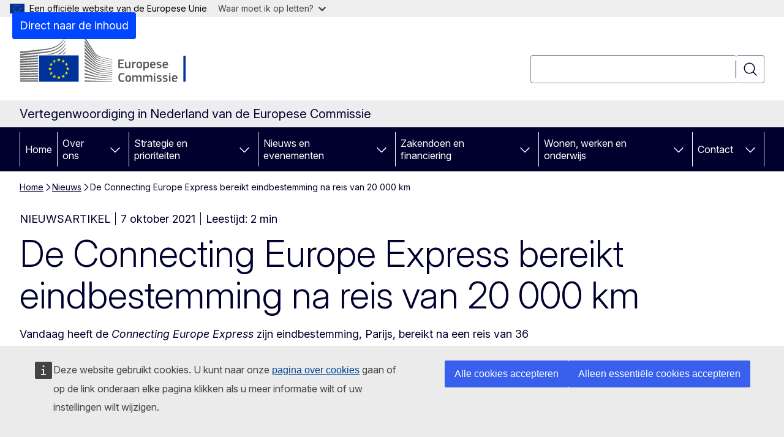

--- FILE ---
content_type: text/html; charset=UTF-8
request_url: https://netherlands.representation.ec.europa.eu/nieuws/de-connecting-europe-express-bereikt-eindbestemming-na-reis-van-20-000-km-2021-10-07_nl?prefLang=sl
body_size: 16739
content:
<!DOCTYPE html>
<html lang="nl" dir="ltr" prefix="og: https://ogp.me/ns#">
  <head>
    <meta charset="utf-8" />
<meta name="description" content="Vandaag heeft de Connecting Europe Express zijn eindbestemming, Parijs, bereikt na een reis van 36 dagen door Europa - van west naar oost, van noord naar zuid, en zelfs naar buurlanden van de EU." />
<meta name="keywords" content="vervoer per spoor,spoorwegveiligheid" />
<link rel="canonical" href="https://netherlands.representation.ec.europa.eu/nieuws/de-connecting-europe-express-bereikt-eindbestemming-na-reis-van-20-000-km-2021-10-07_nl" />
<meta property="og:determiner" content="auto" />
<meta property="og:site_name" content="Vertegenwoordiging in Nederland van de Europese Commissie" />
<meta property="og:type" content="website" />
<meta property="og:url" content="https://netherlands.representation.ec.europa.eu/nieuws/de-connecting-europe-express-bereikt-eindbestemming-na-reis-van-20-000-km-2021-10-07_nl" />
<meta property="og:title" content="De Connecting Europe Express bereikt eindbestemming na reis van 20 000 km" />
<meta property="og:description" content="Vandaag heeft de Connecting Europe Express zijn eindbestemming, Parijs, bereikt na een reis van 36 dagen door Europa - van west naar oost, van noord naar zuid, en zelfs naar buurlanden van de EU." />
<meta property="og:image" content="https://netherlands.representation.ec.europa.eu/sites/default/files/styles/ewcms_metatag_image/public/2021-10/Conecting_Europe_express_nl.jpg?itok=YjzdZZ76" />
<meta property="og:image:alt" content="Connecting Europe Express" />
<meta property="og:updated_time" content="2021-10-07T14:00:00+0200" />
<meta name="twitter:card" content="summary_large_image" />
<meta name="twitter:description" content="Vandaag heeft de Connecting Europe Express zijn eindbestemming, Parijs, bereikt na een reis van 36 dagen door Europa - van west naar oost, van noord naar zuid, en zelfs naar buurlanden van de EU." />
<meta name="twitter:title" content="De Connecting Europe Express bereikt eindbestemming na reis van 20 000 km" />
<meta name="twitter:image" content="https://netherlands.representation.ec.europa.eu/sites/default/files/styles/ewcms_metatag_image/public/2021-10/Conecting_Europe_express_nl.jpg?itok=YjzdZZ76" />
<meta name="twitter:image:alt" content="Connecting Europe Express" />
<meta http-equiv="X-UA-Compatible" content="IE=edge,chrome=1" />
<meta name="Generator" content="Drupal 11 (https://www.drupal.org)" />
<meta name="MobileOptimized" content="width" />
<meta name="HandheldFriendly" content="true" />
<meta name="viewport" content="width=device-width, initial-scale=1.0" />
<script type="application/json">{"service":"preview","position":"before"}</script>
<script type="application/ld+json">{
    "@context": "https:\/\/schema.org",
    "@type": "BreadcrumbList",
    "itemListElement": [
        {
            "@type": "ListItem",
            "position": 1,
            "item": {
                "@id": "https:\/\/netherlands.representation.ec.europa.eu\/index_nl",
                "name": "Home"
            }
        },
        {
            "@type": "ListItem",
            "position": 2,
            "item": {
                "@id": "https:\/\/netherlands.representation.ec.europa.eu\/nieuws-en-evenementen\/nieuws_nl",
                "name": "Nieuws"
            }
        },
        {
            "@type": "ListItem",
            "position": 3,
            "item": {
                "@id": "https:\/\/netherlands.representation.ec.europa.eu\/nieuws\/de-connecting-europe-express-bereikt-eindbestemming-na-reis-van-20-000-km-2021-10-07_nl",
                "name": "De Connecting Europe Express bereikt eindbestemming na reis van 20 000 km"
            }
        }
    ]
}</script>
<link rel="icon" href="/themes/contrib/oe_theme/images/favicons/ec/favicon.ico" type="image/vnd.microsoft.icon" />
<link rel="alternate" hreflang="nl" href="https://netherlands.representation.ec.europa.eu/nieuws/de-connecting-europe-express-bereikt-eindbestemming-na-reis-van-20-000-km-2021-10-07_nl" />
<link rel="icon" href="/themes/contrib/oe_theme/images/favicons/ec/favicon.svg" type="image/svg+xml" />
<link rel="apple-touch-icon" href="/themes/contrib/oe_theme/images/favicons/ec/favicon.png" />

    <title>De Connecting Europe Express bereikt eindbestemming na reis van 20 000 km - Vertegenwoordiging in Nederland van de Europese Commissie</title>
    <link rel="stylesheet" media="all" href="/sites/default/files/css/css_L8gIl1yWqF1s7nsv9fd3FKQD_KfvnjVed76J-K6pLw8.css?delta=0&amp;language=nl&amp;theme=ewcms_theme&amp;include=eJxFyUEKwCAMBMAPCXlSUFkwYIyYheLvS0-9zGXwdE_BpzJi0nYJKAcc0sN3LCzqtHbquYr-7z62WPIm4dJq4gWS5B4w" />
<link rel="stylesheet" media="all" href="/sites/default/files/css/css_BqFUt3bNNLneZoskLDWuYfZ2ovqApjkCQCrbQgMhGnk.css?delta=1&amp;language=nl&amp;theme=ewcms_theme&amp;include=eJxFyUEKwCAMBMAPCXlSUFkwYIyYheLvS0-9zGXwdE_BpzJi0nYJKAcc0sN3LCzqtHbquYr-7z62WPIm4dJq4gWS5B4w" />
<link rel="stylesheet" media="print" href="/sites/default/files/css/css_0S7VSStxvDfMNlKzpXCugRvHihdzH-JDNuDCPTt6eZU.css?delta=2&amp;language=nl&amp;theme=ewcms_theme&amp;include=eJxFyUEKwCAMBMAPCXlSUFkwYIyYheLvS0-9zGXwdE_BpzJi0nYJKAcc0sN3LCzqtHbquYr-7z62WPIm4dJq4gWS5B4w" />
<link rel="stylesheet" media="all" href="/sites/default/files/css/css_epLgG9DUSxxa66t93a2za0JPwG6hRANS8gysDy6Lijs.css?delta=3&amp;language=nl&amp;theme=ewcms_theme&amp;include=eJxFyUEKwCAMBMAPCXlSUFkwYIyYheLvS0-9zGXwdE_BpzJi0nYJKAcc0sN3LCzqtHbquYr-7z62WPIm4dJq4gWS5B4w" />
<link rel="stylesheet" media="print" href="/sites/default/files/css/css_tBcLdmeueiSL_ohkMdxDG5hbTZWjeOGJvPBP6r1LuoU.css?delta=4&amp;language=nl&amp;theme=ewcms_theme&amp;include=eJxFyUEKwCAMBMAPCXlSUFkwYIyYheLvS0-9zGXwdE_BpzJi0nYJKAcc0sN3LCzqtHbquYr-7z62WPIm4dJq4gWS5B4w" />
<link rel="stylesheet" media="all" href="/sites/default/files/css/css_ECXEzbIOlreXbW4k-RVStnSTAE4gqsB-y6AsNjPSqyE.css?delta=5&amp;language=nl&amp;theme=ewcms_theme&amp;include=eJxFyUEKwCAMBMAPCXlSUFkwYIyYheLvS0-9zGXwdE_BpzJi0nYJKAcc0sN3LCzqtHbquYr-7z62WPIm4dJq4gWS5B4w" />
<link rel="stylesheet" media="print" href="/sites/default/files/css/css_xS5C5s4IrWtFXNWMr6gp6uthaGrlA6MLmBMJMwtHeiw.css?delta=6&amp;language=nl&amp;theme=ewcms_theme&amp;include=eJxFyUEKwCAMBMAPCXlSUFkwYIyYheLvS0-9zGXwdE_BpzJi0nYJKAcc0sN3LCzqtHbquYr-7z62WPIm4dJq4gWS5B4w" />

    
  </head>
  <body class="language-nl ecl-typography path-node page-node-type-oe-news">
          <a
  href="#main-content"
  class="ecl-link ecl-link--primary ecl-skip-link"
   id="skip-id"
>Direct naar de inhoud</a>

        <div id="cck_here"></div>    <script type="application/json">{"utility":"globan","theme":"light","logo":true,"link":true,"mode":false}</script>

      <div class="dialog-off-canvas-main-canvas" data-off-canvas-main-canvas>
          <header
  class="ecl-site-header ecl-site-header-with-logo-l ecl-site-header--has-menu"
  data-ecl-auto-init="SiteHeader"
>
  
    <div class="ecl-site-header__header">
        <div class="ecl-site-header__inner">
      <div class="ecl-site-header__background">
        <div class="ecl-site-header__header">
          <div class="ecl-site-header__container ecl-container">
            <div class="ecl-site-header__top" data-ecl-site-header-top>
                    <a
    class="ecl-link ecl-link--standalone ecl-site-header__logo-link"
    href="https://commission.europa.eu/index_nl"
    aria-label="Home - Europese Commissie"
    data-aria-label-en="Home - European Commission"
  >
                                <picture
  class="ecl-picture ecl-site-header__picture"
   title="Europese&#x20;Commissie"
><source 
                  srcset="/themes/contrib/oe_theme/dist/ec/images/logo/positive/logo-ec--nl.svg"
                          media="(min-width: 996px)"
                      ><img 
          class="ecl-site-header__logo-image ecl-site-header__logo-image--l"
              src="/themes/contrib/oe_theme/dist/ec/images/logo/logo-ec--mute.svg"
              alt="Logo van de Europese Commissie"
          ></picture>  </a>


              <div class="ecl-site-header__action">
                  <div class="ecl-site-header__search-container" role="search">
  <a
    class="ecl-button ecl-button--tertiary ecl-site-header__search-toggle"
    href=""
    data-ecl-search-toggle="true"
    aria-controls=""
    aria-expanded="false"
  ><span 
  class="wt-icon--search ecl-icon ecl-icon--s ecl-site-header__icon ecl-icon--search"
  aria-hidden="true"
   role="img"></span></a>
  <script type="application/json">{"service":"search","version":"2.0","form":".ecl-search-form","filters":{"scope":{"sites":[{"selected":true,"name":"Vertegenwoordiging in Nederland van de Europese Commissie","id":["comm-ewcms-netherlands"]}]}}}</script>
<form
  class="ecl-search-form ecl-site-header__search"
  role="search"
   class="oe-search-search-form" data-drupal-selector="oe-search-search-form" action="/nieuws/de-connecting-europe-express-bereikt-eindbestemming-na-reis-van-20-000-km-2021-10-07_nl?prefLang=sl" method="post" id="oe-search-search-form" accept-charset="UTF-8" data-ecl-search-form
><div class="ecl-form-group"><label
                  for="edit-keys"
            id="edit-keys-label"
          class="ecl-form-label ecl-search-form__label"
    >Zoeken</label><input
      id="edit-keys"
      class="ecl-text-input ecl-text-input--m ecl-search-form__text-input form-search ecl-search-form__text-input"
      name="keys"
        type="search"
            
  ></div><button
  class="ecl-button ecl-button--tertiary ecl-search-form__button ecl-search-form__button ecl-button--icon-only"
  type="submit"
  
><span class="ecl-button__container"><span 
  class="wt-icon--search ecl-icon ecl-icon--m ecl-button__icon ecl-icon--search"
  aria-hidden="true"
   data-ecl-icon></span><span class="ecl-button__label" data-ecl-label="true">Zoeken</span></span></button><input autocomplete="off" data-drupal-selector="form-feuicr4fb-pfzv7fnfnpyobk2qqed0ea3fxfrv-4m4s" type="hidden" name="form_build_id" value="form-fEUiCR4fB_PFZv7fnFNPyOBK2qQEd0ea3fXfrv-4M4s" /><input data-drupal-selector="edit-oe-search-search-form" type="hidden" name="form_id" value="oe_search_search_form" /></form>
  
</div>


              </div>
            </div>
          </div>
        </div>
      </div>
    </div>
  
  </div>
      <div>
    <div id="block-machinetranslation">
  
    
      <div class="ecl-lang-select-page ecl-u-pv-m ecl-u-d-none" id="etrans-block">
  <div class="ecl-container">
    <div class="webtools-etrans--wrapper">
      <div id="webtools-etrans"></div>
      <div class="webtools-etrans--message">
        <div
  class="ecl-notification ecl-notification--info"
  data-ecl-notification
  role="alert"
  data-ecl-auto-init="Notification"
><span 
  class="wt-icon--information ecl-icon ecl-icon--m ecl-notification__icon ecl-icon--information"
  aria-hidden="false"
  ></span><div class="ecl-notification__content"><button
  class="ecl-button ecl-button--tertiary ecl-button--m ecl-button--neutral ecl-notification__close ecl-button--icon-only"
  type="button"
   data-ecl-notification-close
><span class="ecl-button__container"><span class="ecl-button__label" data-ecl-label="true">&nbsp;</span><span 
  class="wt-icon--close ecl-icon ecl-icon--m ecl-button__icon ecl-icon--close"
  aria-hidden="true"
   data-ecl-icon></span></span></button><div class="ecl-notification__description">&nbsp;</div></div></div>      </div>
    </div>
  </div>
</div>
<div class="ecl-lang-select-page ecl-u-pv-m ecl-u-d-none" id="no-etrans-block">
  <div class="ecl-container">
    <div class="webtools-etrans--wrapper">
      <div id="webtools-etrans"></div>
      <div class="webtools-etrans--message">
        <div
  class="ecl-notification ecl-notification--warning"
  data-ecl-notification
  role="alert"
  data-ecl-auto-init="Notification"
><span 
  class="wt-icon--information ecl-icon ecl-icon--m ecl-notification__icon ecl-icon--information"
  aria-hidden="false"
  ></span><div class="ecl-notification__content"><button
  class="ecl-button ecl-button--tertiary ecl-button--m ecl-button--neutral ecl-notification__close ecl-button--icon-only"
  type="button"
   data-ecl-notification-close
><span class="ecl-button__container"><span class="ecl-button__label" data-ecl-label="true">&nbsp;</span><span 
  class="wt-icon--close ecl-icon ecl-icon--m ecl-button__icon ecl-icon--close"
  aria-hidden="true"
   data-ecl-icon></span></span></button><div class="ecl-notification__description">&nbsp;</div></div></div>      </div>
    </div>
  </div>
</div>

  </div>

  </div>

  
          <div class="ecl-site-header__banner">
      <div class="ecl-container">
                  <div class="ecl-site-header__site-name">Vertegenwoordiging in Nederland van de Europese Commissie</div>
                      </div>
    </div>
      <div id="block-ewcms-theme-horizontal-menu">
  
    
      <div style="height: 0">&nbsp;</div><div class="ewcms-horizontal-menu">
      
                                                                                                                                                                
                                                                                                          
                                                                                                                                                                
                                                                      
                                                                                                                                                                                                    
                                                                      
          
      <nav
  class="ecl-menu"
  data-ecl-menu
  data-ecl-menu-max-lines="2"
  data-ecl-auto-init="Menu"
      data-ecl-menu-label-open="Menu"
        data-ecl-menu-label-close="Sluiten"
    role="navigation" aria-label="Sitemenu"
><div class="ecl-menu__overlay"></div><div class="ecl-container ecl-menu__container"><button
  class="ecl-button ecl-button--tertiary ecl-button--neutral ecl-menu__open ecl-button--icon-only"
  type="button"
   data-ecl-menu-open aria-expanded="false"
><span class="ecl-button__container"><span 
  class="wt-icon--hamburger ecl-icon ecl-icon--m ecl-button__icon ecl-icon--hamburger"
  aria-hidden="true"
   data-ecl-icon></span><span 
  class="wt-icon--close ecl-icon ecl-icon--m ecl-button__icon ecl-icon--close"
  aria-hidden="true"
   data-ecl-icon></span><span class="ecl-button__label" data-ecl-label="true">Menu</span></span></button><section class="ecl-menu__inner" data-ecl-menu-inner aria-label="Menu"><header class="ecl-menu__inner-header"><button
  class="ecl-button ecl-button--tertiary ecl-menu__close ecl-button--icon-only"
  type="submit"
   data-ecl-menu-close
><span class="ecl-button__container"><span class="ecl-button__label" data-ecl-label="true">Sluiten</span><span 
  class="wt-icon--close ecl-icon ecl-icon--m ecl-button__icon ecl-icon--close"
  aria-hidden="true"
   data-ecl-icon></span></span></button><div class="ecl-menu__title">Menu</div><button
  class="ecl-button ecl-button--tertiary ecl-menu__back"
  type="submit"
   data-ecl-menu-back
><span class="ecl-button__container"><span 
  class="wt-icon--corner-arrow ecl-icon ecl-icon--xs ecl-icon--rotate-270 ecl-button__icon ecl-icon--corner-arrow"
  aria-hidden="true"
   data-ecl-icon></span><span class="ecl-button__label" data-ecl-label="true">Back</span></span></button></header><button
  class="ecl-button ecl-button--tertiary ecl-menu__item ecl-menu__items-previous ecl-button--icon-only"
  type="button"
   data-ecl-menu-items-previous tabindex="-1"
><span class="ecl-button__container"><span 
  class="wt-icon--corner-arrow ecl-icon ecl-icon--s ecl-icon--rotate-270 ecl-button__icon ecl-icon--corner-arrow"
  aria-hidden="true"
   data-ecl-icon></span><span class="ecl-button__label" data-ecl-label="true">Previous items</span></span></button><button
  class="ecl-button ecl-button--tertiary ecl-menu__item ecl-menu__items-next ecl-button--icon-only"
  type="button"
   data-ecl-menu-items-next tabindex="-1"
><span class="ecl-button__container"><span 
  class="wt-icon--corner-arrow ecl-icon ecl-icon--s ecl-icon--rotate-90 ecl-button__icon ecl-icon--corner-arrow"
  aria-hidden="true"
   data-ecl-icon></span><span class="ecl-button__label" data-ecl-label="true">Next items</span></span></button><ul class="ecl-menu__list" data-ecl-menu-list><li class="ecl-menu__item" data-ecl-menu-item id="ecl-menu-item-ecl-menu-384931196-0"><a
  href="/index_nl?prefLang=sl"
  class="ecl-link ecl-link--standalone ecl-menu__link"
   data-untranslated-label="Home" data-active-path="&#x2F;" data-ecl-menu-link id="ecl-menu-item-ecl-menu-384931196-0-link"
>Home</a></li><li class="ecl-menu__item ecl-menu__item--has-children" data-ecl-menu-item data-ecl-has-children aria-haspopup aria-expanded="false" id="ecl-menu-item-ecl-menu-384931196-1"><a
  href="/over-ons_nl?prefLang=sl"
  class="ecl-link ecl-link--standalone ecl-menu__link"
   data-untranslated-label="Over&#x20;ons" data-active-path="&#x2F;node&#x2F;12" data-ecl-menu-link id="ecl-menu-item-ecl-menu-384931196-1-link"
>Over ons</a><button
  class="ecl-button ecl-button--tertiary ecl-button--neutral ecl-menu__button-caret ecl-button--icon-only"
  type="button"
   data-ecl-menu-caret aria-label="Onderliggende&#x20;elementen&#x20;tonen" aria-describedby="ecl-menu-item-ecl-menu-384931196-1-link" aria-expanded="false"
><span class="ecl-button__container"><span 
  class="wt-icon--corner-arrow ecl-icon ecl-icon--xs ecl-icon--rotate-180 ecl-button__icon ecl-icon--corner-arrow"
  aria-hidden="true"
   data-ecl-icon></span></span></button><div
    class="ecl-menu__mega"
    data-ecl-menu-mega
  ><ul class="ecl-menu__sublist"><li
        class="ecl-menu__subitem"
        data-ecl-menu-subitem
      ><a
  href="/over-ons/rol-van-de-vertegenwoordiging_nl?prefLang=sl"
  class="ecl-link ecl-link--standalone ecl-menu__sublink"
   data-untranslated-label="Onze&#x20;rol" data-active-path="&#x2F;node&#x2F;13"
>Onze rol</a></li><li
        class="ecl-menu__subitem"
        data-ecl-menu-subitem
      ><a
  href="/over-ons/neem-contact-met-ons-op_nl?prefLang=sl"
  class="ecl-link ecl-link--standalone ecl-menu__sublink"
   data-untranslated-label="Neem&#x20;contact&#x20;met&#x20;ons&#x20;op" data-active-path="&#x2F;node&#x2F;15"
>Neem contact met ons op</a></li><li
        class="ecl-menu__subitem"
        data-ecl-menu-subitem
      ><a
  href="/over-ons/ons-team_nl?prefLang=sl"
  class="ecl-link ecl-link--standalone ecl-menu__sublink"
   data-untranslated-label="Ons&#x20;team" data-active-path="&#x2F;node&#x2F;14"
>Ons team</a></li><li
        class="ecl-menu__subitem"
        data-ecl-menu-subitem
      ><a
  href="/over-ons/huis-van-europa_nl?prefLang=sl"
  class="ecl-link ecl-link--standalone ecl-menu__sublink"
   data-untranslated-label="Huis&#x20;van&#x20;Europa" data-active-path="&#x2F;node&#x2F;16"
>Huis van Europa</a></li><li
        class="ecl-menu__subitem"
        data-ecl-menu-subitem
      ><a
  href="/over-ons/nederland-de-eu_nl?prefLang=sl"
  class="ecl-link ecl-link--standalone ecl-menu__sublink"
   data-untranslated-label="Nederland&#x20;in&#x20;de&#x20;EU" data-active-path="&#x2F;node&#x2F;17"
>Nederland in de EU</a></li><li
        class="ecl-menu__subitem"
        data-ecl-menu-subitem
      ><a
  href="/over-ons/introductie-de-eu_nl?prefLang=sl"
  class="ecl-link ecl-link--standalone ecl-menu__sublink"
   data-untranslated-label="Introductie&#x20;in&#x20;de&#x20;EU" data-active-path="&#x2F;node&#x2F;18"
>Introductie in de EU</a></li><li
        class="ecl-menu__subitem"
        data-ecl-menu-subitem
      ><a
  href="/over-ons/status-caribisch-gebied_nl?prefLang=sl"
  class="ecl-link ecl-link--standalone ecl-menu__sublink"
   data-untranslated-label="Status&#x20;Caribisch&#x20;gebied" data-active-path="&#x2F;node&#x2F;50"
>Status Caribisch gebied</a></li><li
        class="ecl-menu__subitem"
        data-ecl-menu-subitem
      ><a
  href="/over-ons/team-europa-boek-een-lezinggastles-over-europa_nl?prefLang=sl"
  class="ecl-link ecl-link--standalone ecl-menu__sublink"
   data-untranslated-label="Team&#x20;Europa&#x3A;&#x20;boek&#x20;een&#x20;lezing&#x2F;gastles&#x20;over&#x20;Europa" data-active-path="&#x2F;node&#x2F;876"
>Team Europa: boek een lezing/gastles over Europa</a></li><li class="ecl-menu__subitem ecl-menu__see-all"><a
  href="/over-ons_nl?prefLang=sl"
  class="ecl-link ecl-link--standalone ecl-link--icon ecl-menu__sublink"
  
><span 
      class="ecl-link__label">Zie alle</span><span 
  class="wt-icon--arrow-left ecl-icon ecl-icon--xs ecl-icon--rotate-180 ecl-link__icon ecl-icon--arrow-left"
  aria-hidden="true"
  ></span></a></li></ul></div></li><li class="ecl-menu__item ecl-menu__item--has-children" data-ecl-menu-item data-ecl-has-children aria-haspopup aria-expanded="false" id="ecl-menu-item-ecl-menu-384931196-2"><a
  href="/strategie-en-prioriteiten_nl?prefLang=sl"
  class="ecl-link ecl-link--standalone ecl-menu__link"
   data-untranslated-label="Strategie&#x20;en&#x20;prioriteiten" data-active-path="&#x2F;node&#x2F;19" data-ecl-menu-link id="ecl-menu-item-ecl-menu-384931196-2-link"
>Strategie en prioriteiten</a><button
  class="ecl-button ecl-button--tertiary ecl-button--neutral ecl-menu__button-caret ecl-button--icon-only"
  type="button"
   data-ecl-menu-caret aria-label="Onderliggende&#x20;elementen&#x20;tonen" aria-describedby="ecl-menu-item-ecl-menu-384931196-2-link" aria-expanded="false"
><span class="ecl-button__container"><span 
  class="wt-icon--corner-arrow ecl-icon ecl-icon--xs ecl-icon--rotate-180 ecl-button__icon ecl-icon--corner-arrow"
  aria-hidden="true"
   data-ecl-icon></span></span></button><div
    class="ecl-menu__mega"
    data-ecl-menu-mega
  ><ul class="ecl-menu__sublist"><li
        class="ecl-menu__subitem"
        data-ecl-menu-subitem
      ><a
  href="/strategie-en-prioriteiten/prioriteiten-van-de-europese-commissie-voor-2024-2029_nl?prefLang=sl"
  class="ecl-link ecl-link--standalone ecl-menu__sublink"
   data-untranslated-label="Prioriteiten&#x20;van&#x20;de&#x20;Europese&#x20;Commissie&#x20;voor&#x20;2024-2029" data-active-path="&#x2F;node&#x2F;20"
>Prioriteiten van de Europese Commissie voor 2024-2029</a></li><li
        class="ecl-menu__subitem"
        data-ecl-menu-subitem
      ><a
  href="/strategie-en-prioriteiten/eu-herstelplan_nl?prefLang=sl"
  class="ecl-link ecl-link--standalone ecl-menu__sublink"
   data-untranslated-label="EU-herstelplan&#x20;" data-active-path="&#x2F;node&#x2F;21"
>EU-herstelplan </a></li><li
        class="ecl-menu__subitem"
        data-ecl-menu-subitem
      ><a
  href="/strategie-en-prioriteiten/belangrijke-eu-themas-voor-nederland_nl?prefLang=sl"
  class="ecl-link ecl-link--standalone ecl-menu__sublink"
   data-untranslated-label="Belangrijke&#x20;EU-thema&#x2019;s&#x20;voor&#x20;Nederland" data-active-path="&#x2F;node&#x2F;22"
>Belangrijke EU-thema’s voor Nederland</a></li><li
        class="ecl-menu__subitem"
        data-ecl-menu-subitem
      ><a
  href="/strategie-en-prioriteiten/eu-begroting-voor-nederland_nl?prefLang=sl"
  class="ecl-link ecl-link--standalone ecl-menu__sublink"
   data-untranslated-label="EU-begroting&#x20;voor&#x20;Nederland" data-active-path="&#x2F;node&#x2F;23"
>EU-begroting voor Nederland</a></li><li
        class="ecl-menu__subitem"
        data-ecl-menu-subitem
      ><a
  href="/strategie-en-prioriteiten/succesverhalen_nl?prefLang=sl"
  class="ecl-link ecl-link--standalone ecl-menu__sublink"
   data-untranslated-label="Succesverhalen" data-active-path="&#x2F;node&#x2F;24"
>Succesverhalen</a></li><li class="ecl-menu__subitem ecl-menu__see-all"><a
  href="/strategie-en-prioriteiten_nl?prefLang=sl"
  class="ecl-link ecl-link--standalone ecl-link--icon ecl-menu__sublink"
  
><span 
      class="ecl-link__label">Zie alle</span><span 
  class="wt-icon--arrow-left ecl-icon ecl-icon--xs ecl-icon--rotate-180 ecl-link__icon ecl-icon--arrow-left"
  aria-hidden="true"
  ></span></a></li></ul></div></li><li class="ecl-menu__item ecl-menu__item--has-children" data-ecl-menu-item data-ecl-has-children aria-haspopup aria-expanded="false" id="ecl-menu-item-ecl-menu-384931196-3"><a
  href="/nieuws-en-evenementen_nl?prefLang=sl"
  class="ecl-link ecl-link--standalone ecl-menu__link"
   data-untranslated-label="Nieuws&#x20;en&#x20;evenementen" data-active-path="&#x2F;node&#x2F;25" data-ecl-menu-link id="ecl-menu-item-ecl-menu-384931196-3-link"
>Nieuws en evenementen</a><button
  class="ecl-button ecl-button--tertiary ecl-button--neutral ecl-menu__button-caret ecl-button--icon-only"
  type="button"
   data-ecl-menu-caret aria-label="Onderliggende&#x20;elementen&#x20;tonen" aria-describedby="ecl-menu-item-ecl-menu-384931196-3-link" aria-expanded="false"
><span class="ecl-button__container"><span 
  class="wt-icon--corner-arrow ecl-icon ecl-icon--xs ecl-icon--rotate-180 ecl-button__icon ecl-icon--corner-arrow"
  aria-hidden="true"
   data-ecl-icon></span></span></button><div
    class="ecl-menu__mega"
    data-ecl-menu-mega
  ><ul class="ecl-menu__sublist"><li
        class="ecl-menu__subitem"
        data-ecl-menu-subitem
      ><a
  href="/nieuws-en-evenementen/nieuws_nl?prefLang=sl"
  class="ecl-link ecl-link--standalone ecl-menu__sublink"
   data-untranslated-label="Nieuws" data-active-path="&#x2F;node&#x2F;29"
>Nieuws</a></li><li
        class="ecl-menu__subitem"
        data-ecl-menu-subitem
      ><a
  href="/nieuws-en-evenementen/evenementen_nl?prefLang=sl"
  class="ecl-link ecl-link--standalone ecl-menu__sublink"
   data-untranslated-label="Evenementen" data-active-path="&#x2F;node&#x2F;30"
>Evenementen</a></li><li
        class="ecl-menu__subitem"
        data-ecl-menu-subitem
      ><a
  href="/nieuws-en-evenementen/persdienst-den-haag_nl?prefLang=sl"
  class="ecl-link ecl-link--standalone ecl-menu__sublink"
   data-untranslated-label="Persdienst&#x20;Den&#x20;Haag" data-active-path="&#x2F;node&#x2F;74"
>Persdienst Den Haag</a></li><li
        class="ecl-menu__subitem"
        data-ecl-menu-subitem
      ><a
  href="/nieuws-en-evenementen/nieuwsachtergrond_nl?prefLang=sl"
  class="ecl-link ecl-link--standalone ecl-menu__sublink"
   data-untranslated-label="Nieuwsachtergrond" data-active-path="&#x2F;node&#x2F;103"
>Nieuwsachtergrond</a></li><li
        class="ecl-menu__subitem"
        data-ecl-menu-subitem
      ><a
  href="/nieuws-en-evenementen/nieuwsbrief_nl?prefLang=sl"
  class="ecl-link ecl-link--standalone ecl-menu__sublink"
   data-untranslated-label="Nieuwsbrief" data-active-path="&#x2F;node&#x2F;109"
>Nieuwsbrief</a></li><li
        class="ecl-menu__subitem"
        data-ecl-menu-subitem
      ><a
  href="/nieuws-en-evenementen/europa-nederland_nl?prefLang=sl"
  class="ecl-link ecl-link--standalone ecl-menu__sublink"
   data-untranslated-label="Europa&#x20;in&#x20;Nederland" data-active-path="&#x2F;node&#x2F;980"
>Europa in Nederland</a></li><li
        class="ecl-menu__subitem"
        data-ecl-menu-subitem
      ><a
  href="/nieuws-en-evenementen/publicaties_nl?prefLang=sl"
  class="ecl-link ecl-link--standalone ecl-menu__sublink"
   data-untranslated-label="Publicaties" data-active-path="&#x2F;node&#x2F;33"
>Publicaties</a></li><li
        class="ecl-menu__subitem"
        data-ecl-menu-subitem
      ><a
  href="/nieuws-en-evenementen/ingezonden-brieven-van-eu-commissarissen_nl?prefLang=sl"
  class="ecl-link ecl-link--standalone ecl-menu__sublink"
   data-untranslated-label="Ingezonden&#x20;brieven&#x20;van&#x20;EU-commissarissen" data-active-path="&#x2F;node&#x2F;70"
>Ingezonden brieven van EU-commissarissen</a></li><li class="ecl-menu__subitem ecl-menu__see-all"><a
  href="/nieuws-en-evenementen_nl?prefLang=sl"
  class="ecl-link ecl-link--standalone ecl-link--icon ecl-menu__sublink"
  
><span 
      class="ecl-link__label">Zie alle</span><span 
  class="wt-icon--arrow-left ecl-icon ecl-icon--xs ecl-icon--rotate-180 ecl-link__icon ecl-icon--arrow-left"
  aria-hidden="true"
  ></span></a></li></ul></div></li><li class="ecl-menu__item ecl-menu__item--has-children" data-ecl-menu-item data-ecl-has-children aria-haspopup aria-expanded="false" id="ecl-menu-item-ecl-menu-384931196-4"><a
  href="/zakendoen-en-financiering_nl?prefLang=sl"
  class="ecl-link ecl-link--standalone ecl-menu__link"
   data-untranslated-label="Zakendoen&#x20;en&#x20;financiering" data-active-path="&#x2F;node&#x2F;26" data-ecl-menu-link id="ecl-menu-item-ecl-menu-384931196-4-link"
>Zakendoen en financiering</a><button
  class="ecl-button ecl-button--tertiary ecl-button--neutral ecl-menu__button-caret ecl-button--icon-only"
  type="button"
   data-ecl-menu-caret aria-label="Onderliggende&#x20;elementen&#x20;tonen" aria-describedby="ecl-menu-item-ecl-menu-384931196-4-link" aria-expanded="false"
><span class="ecl-button__container"><span 
  class="wt-icon--corner-arrow ecl-icon ecl-icon--xs ecl-icon--rotate-180 ecl-button__icon ecl-icon--corner-arrow"
  aria-hidden="true"
   data-ecl-icon></span></span></button><div
    class="ecl-menu__mega"
    data-ecl-menu-mega
  ><ul class="ecl-menu__sublist"><li
        class="ecl-menu__subitem"
        data-ecl-menu-subitem
      ><a
  href="/zakendoen-en-financiering/handel-de-eu_nl?prefLang=sl"
  class="ecl-link ecl-link--standalone ecl-menu__sublink"
   data-untranslated-label="Handel&#x20;in&#x20;de&#x20;EU" data-active-path="&#x2F;node&#x2F;34"
>Handel in de EU</a></li><li
        class="ecl-menu__subitem"
        data-ecl-menu-subitem
      ><a
  href="/zakendoen-en-financiering/financiering-en-subsidies_nl?prefLang=sl"
  class="ecl-link ecl-link--standalone ecl-menu__sublink"
   data-untranslated-label="Financiering&#x20;en&#x20;subsidies" data-active-path="&#x2F;node&#x2F;35"
>Financiering en subsidies</a></li><li
        class="ecl-menu__subitem"
        data-ecl-menu-subitem
      ><a
  href="/zakendoen-en-financiering/aanbestedingen_nl?prefLang=sl"
  class="ecl-link ecl-link--standalone ecl-menu__sublink"
   data-untranslated-label="Aanbestedingen" data-active-path="&#x2F;node&#x2F;45"
>Aanbestedingen</a></li><li class="ecl-menu__subitem ecl-menu__see-all"><a
  href="/zakendoen-en-financiering_nl?prefLang=sl"
  class="ecl-link ecl-link--standalone ecl-link--icon ecl-menu__sublink"
  
><span 
      class="ecl-link__label">Zie alle</span><span 
  class="wt-icon--arrow-left ecl-icon ecl-icon--xs ecl-icon--rotate-180 ecl-link__icon ecl-icon--arrow-left"
  aria-hidden="true"
  ></span></a></li></ul></div></li><li class="ecl-menu__item ecl-menu__item--has-children" data-ecl-menu-item data-ecl-has-children aria-haspopup aria-expanded="false" id="ecl-menu-item-ecl-menu-384931196-5"><a
  href="/wonen-werken-en-onderwijs_nl?prefLang=sl"
  class="ecl-link ecl-link--standalone ecl-menu__link"
   data-untranslated-label="Wonen,&#x20;werken&#x20;en&#x20;onderwijs" data-active-path="&#x2F;node&#x2F;27" data-ecl-menu-link id="ecl-menu-item-ecl-menu-384931196-5-link"
>Wonen, werken en onderwijs</a><button
  class="ecl-button ecl-button--tertiary ecl-button--neutral ecl-menu__button-caret ecl-button--icon-only"
  type="button"
   data-ecl-menu-caret aria-label="Onderliggende&#x20;elementen&#x20;tonen" aria-describedby="ecl-menu-item-ecl-menu-384931196-5-link" aria-expanded="false"
><span class="ecl-button__container"><span 
  class="wt-icon--corner-arrow ecl-icon ecl-icon--xs ecl-icon--rotate-180 ecl-button__icon ecl-icon--corner-arrow"
  aria-hidden="true"
   data-ecl-icon></span></span></button><div
    class="ecl-menu__mega"
    data-ecl-menu-mega
  ><ul class="ecl-menu__sublist"><li
        class="ecl-menu__subitem"
        data-ecl-menu-subitem
      ><a
  href="/wonen-werken-en-onderwijs/rollenspel-eu-besluitvorming_nl?prefLang=sl"
  class="ecl-link ecl-link--standalone ecl-menu__sublink"
   data-untranslated-label="Role-play&#x20;EU&#x20;decision-making" data-active-path="&#x2F;node&#x2F;111"
>Rollenspel EU-besluitvorming</a></li><li
        class="ecl-menu__subitem"
        data-ecl-menu-subitem
      ><a
  href="/wonen-werken-en-onderwijs/buitenlandervaring_nl?prefLang=sl"
  class="ecl-link ecl-link--standalone ecl-menu__sublink"
   data-untranslated-label="Buitenlandervaring" data-active-path="&#x2F;node&#x2F;41"
>Buitenlandervaring</a></li><li
        class="ecl-menu__subitem"
        data-ecl-menu-subitem
      ><a
  href="/wonen-werken-en-onderwijs/werken-voor-de-eu-instellingen_nl?prefLang=sl"
  class="ecl-link ecl-link--standalone ecl-menu__sublink"
   data-untranslated-label="Werken&#x20;voor&#x20;de&#x20;EU-instellingen" data-active-path="&#x2F;node&#x2F;40"
>Werken voor de EU-instellingen</a></li><li
        class="ecl-menu__subitem"
        data-ecl-menu-subitem
      ><a
  href="https://europa.eu/youreurope/citizens/index_nl.htm"
  class="ecl-link ecl-link--standalone ecl-menu__sublink"
   data-untranslated-label="Wonen&#x20;en&#x20;werken&#x20;in&#x20;een&#x20;EU-land" data-active-path="&#x2F;node&#x2F;39"
>Wonen en werken in een EU-land</a></li><li
        class="ecl-menu__subitem"
        data-ecl-menu-subitem
      ><a
  href="/wonen-werken-en-onderwijs/jouw-rechten_nl?prefLang=sl"
  class="ecl-link ecl-link--standalone ecl-menu__sublink"
   data-untranslated-label="Jouw&#x20;rechten" data-active-path="&#x2F;node&#x2F;36"
>Jouw rechten</a></li><li
        class="ecl-menu__subitem"
        data-ecl-menu-subitem
      ><a
  href="/wonen-werken-en-onderwijs/primair-onderwijs_nl?prefLang=sl"
  class="ecl-link ecl-link--standalone ecl-menu__sublink"
   data-untranslated-label="Primair&#x20;Onderwijs" data-active-path="&#x2F;node&#x2F;228"
>Primair Onderwijs</a></li><li
        class="ecl-menu__subitem"
        data-ecl-menu-subitem
      ><a
  href="/wonen-werken-en-onderwijs/voortgezet-onderwijs-0_nl?prefLang=sl"
  class="ecl-link ecl-link--standalone ecl-menu__sublink"
   data-untranslated-label="Voortgezet&#x20;Onderwijs" data-active-path="&#x2F;node&#x2F;561"
>Voortgezet Onderwijs</a></li><li
        class="ecl-menu__subitem"
        data-ecl-menu-subitem
      ><a
  href="/wonen-werken-en-onderwijs/kunstwedstrijd-2026_nl?prefLang=sl"
  class="ecl-link ecl-link--standalone ecl-menu__sublink"
   data-untranslated-label="Kunstwedstrijd&#x20;2026&#x20;" data-active-path="&#x2F;node&#x2F;1144"
>Kunstwedstrijd 2026 </a></li><li
        class="ecl-menu__subitem"
        data-ecl-menu-subitem
      ><a
  href="/wonen-werken-en-onderwijs/geef-jouw-mening_nl?prefLang=sl"
  class="ecl-link ecl-link--standalone ecl-menu__sublink"
   data-untranslated-label="Geef&#x20;jouw&#x20;mening" data-active-path="&#x2F;node&#x2F;37"
>Geef jouw mening</a></li><li
        class="ecl-menu__subitem"
        data-ecl-menu-subitem
      ><a
  href="/wonen-werken-en-onderwijs/basisinformatie-over-de-eu_nl?prefLang=sl"
  class="ecl-link ecl-link--standalone ecl-menu__sublink"
   data-untranslated-label="Basisinformatie&#x20;over&#x20;de&#x20;EU" data-active-path="&#x2F;node&#x2F;89"
>Basisinformatie over de EU</a></li><li class="ecl-menu__subitem ecl-menu__see-all"><a
  href="/wonen-werken-en-onderwijs_nl?prefLang=sl"
  class="ecl-link ecl-link--standalone ecl-link--icon ecl-menu__sublink"
  
><span 
      class="ecl-link__label">Zie alle</span><span 
  class="wt-icon--arrow-left ecl-icon ecl-icon--xs ecl-icon--rotate-180 ecl-link__icon ecl-icon--arrow-left"
  aria-hidden="true"
  ></span></a></li></ul></div></li><li class="ecl-menu__item ecl-menu__item--has-children" data-ecl-menu-item data-ecl-has-children aria-haspopup aria-expanded="false" id="ecl-menu-item-ecl-menu-384931196-6"><a
  href="/contact-0_nl?prefLang=sl"
  class="ecl-link ecl-link--standalone ecl-menu__link"
   data-untranslated-label="Contact" data-active-path="&#x2F;node&#x2F;28" data-ecl-menu-link id="ecl-menu-item-ecl-menu-384931196-6-link"
>Contact</a><button
  class="ecl-button ecl-button--tertiary ecl-button--neutral ecl-menu__button-caret ecl-button--icon-only"
  type="button"
   data-ecl-menu-caret aria-label="Onderliggende&#x20;elementen&#x20;tonen" aria-describedby="ecl-menu-item-ecl-menu-384931196-6-link" aria-expanded="false"
><span class="ecl-button__container"><span 
  class="wt-icon--corner-arrow ecl-icon ecl-icon--xs ecl-icon--rotate-180 ecl-button__icon ecl-icon--corner-arrow"
  aria-hidden="true"
   data-ecl-icon></span></span></button><div
    class="ecl-menu__mega"
    data-ecl-menu-mega
  ><ul class="ecl-menu__sublist"><li
        class="ecl-menu__subitem"
        data-ecl-menu-subitem
      ><a
  href="/contact-0/nederland_nl?prefLang=sl"
  class="ecl-link ecl-link--standalone ecl-menu__sublink"
   data-untranslated-label="In&#x20;Nederland" data-active-path="&#x2F;node&#x2F;42"
>In Nederland</a></li><li
        class="ecl-menu__subitem"
        data-ecl-menu-subitem
      ><a
  href="/contact-0/de-hele-eu_nl?prefLang=sl"
  class="ecl-link ecl-link--standalone ecl-menu__sublink"
   data-untranslated-label="In&#x20;de&#x20;hele&#x20;EU" data-active-path="&#x2F;node&#x2F;43"
>In de hele EU</a></li><li
        class="ecl-menu__subitem"
        data-ecl-menu-subitem
      ><a
  href="/contact-0/problemen-klachten_nl?prefLang=sl"
  class="ecl-link ecl-link--standalone ecl-menu__sublink"
   data-untranslated-label="Problemen&#x20;of&#x20;klachten&#x3F;" data-active-path="&#x2F;node&#x2F;44"
>Problemen of klachten?</a></li><li class="ecl-menu__subitem ecl-menu__see-all"><a
  href="/contact-0_nl?prefLang=sl"
  class="ecl-link ecl-link--standalone ecl-link--icon ecl-menu__sublink"
  
><span 
      class="ecl-link__label">Zie alle</span><span 
  class="wt-icon--arrow-left ecl-icon ecl-icon--xs ecl-icon--rotate-180 ecl-link__icon ecl-icon--arrow-left"
  aria-hidden="true"
  ></span></a></li></ul></div></li></ul></section></div></nav>

</div>

  </div>



</header>

            <div class="ecl-u-mb-2xl" id="block-ewcms-theme-page-header">
  
    
      
            
  


<div
  class="ecl-page-header"
  
><div class="ecl-container"><nav
  class="ecl-breadcrumb ecl-page-header__breadcrumb"
   aria-label="U&#x20;bent&#x20;hier&#x3A;" aria-label="" data-ecl-breadcrumb="true"
><ol class="ecl-breadcrumb__container"><li class="ecl-breadcrumb__segment" data-ecl-breadcrumb-item="static"><a
  href="/index_nl?prefLang=sl"
  class="ecl-link ecl-link--standalone ecl-breadcrumb__link"
  
>Home</a><span 
  class="wt-icon--corner-arrow ecl-icon ecl-icon--fluid ecl-breadcrumb__icon ecl-icon--corner-arrow"
  aria-hidden="true"
   role="presentation"></span></li><li class="ecl-breadcrumb__segment" data-ecl-breadcrumb-item="static"><a
  href="https://netherlands.representation.ec.europa.eu/nieuws-en-evenementen/nieuws_nl"
  class="ecl-link ecl-link--standalone ecl-breadcrumb__link"
  
>Nieuws</a><span 
  class="wt-icon--corner-arrow ecl-icon ecl-icon--fluid ecl-breadcrumb__icon ecl-icon--corner-arrow"
  aria-hidden="true"
   role="presentation"></span></li><li class="ecl-breadcrumb__segment ecl-breadcrumb__current-page" data-ecl-breadcrumb-item="static" aria-current="page"><span>De Connecting Europe Express bereikt eindbestemming na reis van 20 000 km</span></li></ol></nav><div class="ecl-page-header__info"><ul class="ecl-page-header__meta"><li class="ecl-page-header__meta-item">Nieuwsartikel</li><li class="ecl-page-header__meta-item">7 oktober 2021</li><li class="ecl-page-header__meta-item">Leestijd: 2 min</li></ul><h1 class="ecl-page-header__title"><span>De Connecting Europe Express bereikt eindbestemming na reis van 20 000 km</span></h1></div><div class="ecl-page-header__description-container"><p class="ecl-page-header__description">Vandaag heeft de <em>Connecting Europe Express</em> zijn eindbestemming, Parijs, bereikt na een reis van 36 dagen door Europa - van west naar oost, van noord naar zuid, en zelfs naar buurlanden van de EU.&nbsp;


&nbsp;
</p></div></div></div>
  </div>


  

  <main class="ecl-u-pb-xl" id="main-content" data-inpage-navigation-source-area="h2.ecl-u-type-heading-2, div.ecl-featured-item__heading">
    <div class="ecl-container">
      <div class="ecl-row">
        <div class="ecl-col-s-12 ewcms-top-sidebar">
            <div>
    <div data-drupal-messages-fallback class="hidden"></div>
  </div>

        </div>
      </div>
      <div class="ecl-row">
        <div class="ecl-col-s-12">
                      <div id="block-ewcms-theme-main-page-content" data-inpage-navigation-source-area="h2, div.ecl-featured-item__heading" class="ecl-u-mb-l">
  
    
      <article dir="ltr">

  
    

  
  <div>
      

<div
  class="ecl-media-container ecl-media-container--custom-ratio ecl-u-mb-s ecl-u-type-paragraph"
  data-ecl-media-container="true" data-ecl-auto-init="MediaContainer" 
><figure class="ecl-media-container__figure"><div class="ecl-media-container__media"><picture><source srcset="/sites/default/files/styles/oe_theme_medium_no_crop/public/2021-10/Conecting_Europe_express_nl.jpg?itok=GpmNRtFa 1x, /sites/default/files/styles/oe_theme_medium_2x_no_crop/public/2021-10/Conecting_Europe_express_nl.jpg?itok=dPf2FDVF 2x" media="all and (min-width: 768px)" type="image/jpeg" width="991" height="661"/><source srcset="/sites/default/files/styles/oe_theme_small_no_crop/public/2021-10/Conecting_Europe_express_nl.jpg?itok=deV9qQwI 1x, /sites/default/files/styles/oe_theme_small_2x_no_crop/public/2021-10/Conecting_Europe_express_nl.jpg?itok=qFcxut4M 2x" type="image/jpeg" width="767" height="511"/><img loading="eager" class="ecl-u-width-100 ecl-u-height-auto ecl-media-container__media--ratio-custom" width="991" height="661" src="/sites/default/files/styles/oe_theme_medium_no_crop/public/2021-10/Conecting_Europe_express_nl.jpg?itok=GpmNRtFa" alt="Connecting Europe Express" /></picture></div><figcaption class="ecl-media-container__caption"><div>Connecting Europe Express</div><div>AV Dienst EC</div></figcaption></figure></div>
<div class="ecl"><p>Deze trein was in het leven geroepen voor het <a href="https://europa.eu/year-of-rail/index_en">Europees jaar van de spoorwegen</a> 2021, met als doel mensen bewust te maken van de voordelen van het spoor. Daarnaast diende de trein ook als een soort lab om te discussiëren over mogelijke verbeteringen voor de toekomst van het treinvervoer. De trein is meer dan 120 gestopt, heeft 26 landen waaronder Nederland doorkruist, is 33 grenzen overgegaan en heeft op drie verschillende spoorbreedtes gereden.</p>

<p>De trein heeft hier enkele treinstations in Nederland aangedaan zoals in Amsterdam, Den Haag, Rotterdam en Roosendaal:</p>

    

<div class="ecl-media-container ecl-media-container--custom-ratio ecl-u-mb-s ewcms-embed-medium" data-ecl-media-container="true" data-ecl-auto-init="MediaContainer"><figure class="ecl-media-container__figure"><div class="ecl-media-container__media"><img loading="eager" class="ecl-u-width-100 ecl-u-height-auto ecl-media-container__media--ratio-custom" srcset="/sites/default/files/styles/embed_medium/public/2021-10/Tweet_trein_nl.JPG?itok=v2P3X_Ct 1x, /sites/default/files/styles/embed_medium_2x/public/2021-10/Tweet_trein_nl.JPG?itok=RaSi4kWL 2x" width="538" height="427" src="/sites/default/files/styles/embed_medium/public/2021-10/Tweet_trein_nl.JPG?itok=v2P3X_Ct" alt="De trein komt aan"></div><figcaption class="ecl-media-container__caption"><div>De trein komt aan in Nederland</div><div>EC</div></figcaption></figure></div>


<p><a href="https://twitter.com/EUinNL/status/1444628744442978310" class="ecl-link ecl-link--icon"><span class="ecl-link__label">Bekijk het filmpje in de Tweet</span><span class="wt-icon--external ecl-icon ecl-icon--xs ecl-link__icon ecl-icon--external"></span></a>.</p>

<h3>Nederlandse wensen voor het treinververkeer</h3>

<p>Bij de stop in Den Haag heeft het gemeentebestuur aandacht gevraagd voor <a href="https://www.denhaag.nl/nl/in-de-stad/nieuws/pers/den-haag-breekt-lans-voor-terugkeer-internationale-intercitys.htm" class="ecl-link ecl-link--icon"><span class="ecl-link__label">de terugkeer van internationale intercity’s vanuit Den Haag</span><span class="wt-icon--external ecl-icon ecl-icon--xs ecl-link__icon ecl-icon--external"></span></a>. Ook in Roosendaal is de wens geuit om de Brabantse regio en Nederland <a href="https://www.internetbode.nl/regio/roosendaal/346400/bijzondere-trein-stopt-4-minuten-in-roosendaal-aandacht-voor-ve" class="ecl-link ecl-link--icon"><span class="ecl-link__label">beter te verbinden met Europa</span><span class="wt-icon--external ecl-icon ecl-icon--xs ecl-link__icon ecl-icon--external"></span></a>. Amsterdam en Rotterdam hebben aandacht gevraagd voor een <a href="https://www.groentennieuws.nl/article/9361375/haven-rotterdam-en-amsterdam-pleiten-voor-eenheid-in-europees-spoornetwerk/" class="ecl-link ecl-link--icon"><span class="ecl-link__label">aantrekkelijk en concurrerend spoorgoederenvervoer</span><span class="wt-icon--external ecl-icon ecl-icon--xs ecl-link__icon ecl-icon--external"></span></a>.</p>

<h3>Europese conclusies</h3>

<p>Tijdens het slotevenement in Parijs zijn de eerste conclusies van deze unieke treinreis gepresenteerd:</p>

<ul>
	<li><strong>Ten eerste</strong> is een echte grensoverschrijdende, <strong>moderne en hoogwaardige spoorweginfrastructuur </strong>een basisvereiste om de kansen die het spoor biedt, volledig te kunnen benutten. Samenwerking is nodig om het trans-Europees vervoersnetwerk (TEN-V) te voltooien: het kernnetwerk in 2030 en het uitgebreide netwerk in 2050. De Commissie zal later dit jaar wijzigingen van de TEN-V-verordening voorstellen. Op 16 september is in het kader van de <em>Connecting Europe Facility</em> (CEF) een <a href="https://ec.europa.eu/transport/themes/infrastructure/news/2021-09-17-cef_en">oproep tot het indienen van voorstellen ter waarde van 7 miljard euro</a> gepubliceerd voor projecten voor nieuwe, gemoderniseerde en verbeterde Europese vervoersinfrastructuur.</li>
	<li><strong>Ten tweede</strong> moet de bestaande infrastructuur beter worden beheerd en moet de capaciteit ervan worden verbeterd. Digitalisering kan daarbij helpen. De invoering van het European Rail Traffic Management System (ERTMS) zal bijvoorbeeld de capaciteit, de veiligheid, de betrouwbaarheid en de stiptheid verhogen.</li>
	<li><strong>Ten derde</strong> zijn meer <strong>Europese coördinatie en gemeenschappelijke vereisten</strong> nodig en moet de gemeenschappelijke Europese spoorwegruimte worden versterkt. Zo moeten Europese treinbestuurders grenzen kunnen oversteken, net zoals piloten en vrachtwagenbestuurders dat kunnen.</li>
	<li><strong>Ten vierde</strong> moet het spoor <strong>aantrekkelijker</strong> worden zodat meer mensen en bedrijven voor de trein kiezen. Een verbetering van de kaartverkoop en van de mogelijkheden om verschillende vervoerswijzen te combineren, kunnen hierbij helpen, net als een verlaging van de treinkosten in vergelijking met andere vervoersmiddelen.</li>
</ul>

<p>Zie ook: een verwant nieuwsartikel over <a href="https://netherlands.representation.ec.europa.eu/news/europees-jaar-van-de-spoorwegen-de-connecting-europe-express-verlaat-het-station-2021-09-01_nl">het vertrek van de trein uit Lissabon</a>.</p></div>
                              <div id="news-details" class="ecl-u-mt-3xl">
    <h2 class="ecl-u-type-heading-2">Bijzonderheden</h2>
    <div class="ecl-u-mb-s">
        <dl
    class="ecl-description-list ecl-description-list--horizontal"
    
  ><dt class="ecl-description-list__term">Datum publicatie</dt><dd class="ecl-description-list__definition"><div>7 oktober 2021</div></dd></dl>  
    </div>
  </div>

  </div>

</article>

  </div>

            
                  </div>
      </div>
      <div class="ecl-row">
        <div class="ecl-col-s-12">
          
            <div>
    <div id="block-ewcms-theme-socialshare">
  
    
      <div class="ecl-social-media-share ecl-u-screen-only">
  <p class="ecl-social-media-share__description">
    Delen
  </p>
  <script type="application/json">{"service":"share","version":"2.0","networks":["twitter","facebook","linkedin","email","more"],"display":"icons","stats":true,"selection":true}</script>
</div>

  </div>

  </div>

        </div>
      </div>
    </div>
  </main>

        <div id="block-ewcms-theme-pagefeedbackform">
  
    
      <script type="application/json">{"service":"dff","id":"JyloPjH6_dff_v2","lang":"nl","version":"2.0"}</script>

  </div>

  

  



  
  


    
  <footer
  class="ecl-site-footer"
   data-logo-area-label-en="Home&#x20;-&#x20;European&#x20;Commission"
><div class="ecl-container ecl-site-footer__container"><div class="ecl-site-footer__row ecl-site-footer__row--specific"><div 
  class="ecl-site-footer__section ecl-site-footer__section--site-info"
  
><div class="ecl-site-footer__title"><a
  href="https://netherlands.representation.ec.europa.eu/index_nl"
  class="ecl-link ecl-link--standalone ecl-link--inverted ecl-link--icon ecl-site-footer__title-link"
  
><span 
      class="ecl-link__label">Vertegenwoordiging in Nederland van de Europese Commissie</span><span 
  class="wt-icon--arrow-left wt-icon--inverted ecl-icon ecl-icon--xs ecl-icon--flip-horizontal ecl-link__icon ecl-icon--arrow-left"
  aria-hidden="true"
  ></span></a></div><div class="ecl-site-footer__description">Deze site wordt beheerd door:<br />Vertegenwoordiging in Nederland</div><div
  class="ecl-social-media-follow ecl-social-media-follow--left ecl-site-footer__social-media"
  
><ul class="ecl-social-media-follow__list"><li class="ecl-social-media-follow__item"><a
  href="https://twitter.com/EUinNl"
  class="ecl-link ecl-link--standalone ecl-link--inverted ecl-link--no-visited ecl-link--icon ecl-social-media-follow__link ecl-link--icon-only"
   data-section-label-untranslated="Follow&#x20;us" data-footer-link-label="Twitter"
><span 
  class="wt-icon-networks--twitter wt-icon--inverted ecl-icon ecl-icon--s ecl-link__icon ecl-social-media-follow__icon ecl-icon-networks--twitter"
  aria-hidden="true"
  ></span><span 
      class="ecl-link__label">Twitter</span></a></li><li class="ecl-social-media-follow__item"><a
  href="https://www.facebook.com/EUinNL"
  class="ecl-link ecl-link--standalone ecl-link--inverted ecl-link--no-visited ecl-link--icon ecl-social-media-follow__link ecl-link--icon-only"
   data-section-label-untranslated="Follow&#x20;us" data-footer-link-label="Facebook"
><span 
  class="wt-icon-networks--facebook wt-icon--inverted ecl-icon ecl-icon--s ecl-link__icon ecl-social-media-follow__icon ecl-icon-networks--facebook"
  aria-hidden="true"
  ></span><span 
      class="ecl-link__label">Facebook</span></a></li><li class="ecl-social-media-follow__item"><a
  href="https://www.youtube.com/channel/UCdm6Ha-g05UK7EsDtLjkaXg/featured"
  class="ecl-link ecl-link--standalone ecl-link--inverted ecl-link--no-visited ecl-link--icon ecl-social-media-follow__link ecl-link--icon-only"
   data-section-label-untranslated="Follow&#x20;us" data-footer-link-label="Youtube"
><span 
  class="wt-icon-networks--youtube wt-icon--inverted ecl-icon ecl-icon--s ecl-link__icon ecl-social-media-follow__icon ecl-icon-networks--youtube"
  aria-hidden="true"
  ></span><span 
      class="ecl-link__label">Youtube</span></a></li><li class="ecl-social-media-follow__item"><a
  href="https://www.instagram.com/euinnl/?hl=en"
  class="ecl-link ecl-link--standalone ecl-link--inverted ecl-link--no-visited ecl-link--icon ecl-social-media-follow__link ecl-link--icon-only"
   data-section-label-untranslated="Follow&#x20;us" data-footer-link-label="Instagram"
><span 
  class="wt-icon-networks--instagram wt-icon--inverted ecl-icon ecl-icon--s ecl-link__icon ecl-social-media-follow__icon ecl-icon-networks--instagram"
  aria-hidden="true"
  ></span><span 
      class="ecl-link__label">Instagram</span></a></li></ul></div></div><div class="ecl-site-footer__section ecl-site-footer__section--links"><div class="ecl-site-footer__row"><div 
  class="ecl-site-footer__section ecl-site-footer__section--contact"
  
><div class="ecl-site-footer__title">
    Contact  </div><ul class="ecl-site-footer__list"><li class="ecl-site-footer__list-item"><a
  href="https://netherlands.representation.ec.europa.eu/over-ons/neem-contact-met-ons-op_nl"
  class="ecl-link ecl-link--standalone ecl-link--inverted ecl-site-footer__link"
   data-section-label-untranslated="Contact&#x20;us" data-footer-link-label="Neem&#x20;contact&#x20;met&#x20;ons&#x20;op"
>Neem contact met ons op</a></li></ul></div></div></div></div><div class="ecl-site-footer__row ecl-site-footer__row--common"><div 
  class="ecl-site-footer__section ecl-site-footer__section--common"
  
><a
  href="https://commission.europa.eu/index_nl"
  class="ecl-link ecl-link--standalone ecl-link--inverted ecl-site-footer__logo-link"
  
><picture
  class="ecl-picture ecl-site-footer__picture"
  
><img 
          class="ecl-site-footer__logo-image"
              src="/themes/contrib/oe_theme/dist/ec/images/logo/negative/logo-ec--nl.svg"
              alt="Logo van de Europese Commissie"
          ></picture></a><ul class="ecl-site-footer__list ecl-site-footer__list--inline"><li class="ecl-site-footer__list-item"><a
  href="https://commission.europa.eu/legal-notice/vulnerability-disclosure-policy_nl"
  class="ecl-link ecl-link--standalone ecl-link--inverted ecl-site-footer__link"
   data-section-label-untranslated="legal_navigation" data-footer-link-label="Report&#x20;an&#x20;IT&#x20;vulnerability"
>Een IT-kwetsbaarheid melden</a></li><li class="ecl-site-footer__list-item"><a
  href="https://commission.europa.eu/languages-our-websites_nl"
  class="ecl-link ecl-link--standalone ecl-link--inverted ecl-site-footer__link"
   data-section-label-untranslated="legal_navigation" data-footer-link-label="Languages&#x20;on&#x20;our&#x20;websites"
>Talen op onze websites</a></li><li class="ecl-site-footer__list-item"><a
  href="https://commission.europa.eu/cookies-policy_nl"
  class="ecl-link ecl-link--standalone ecl-link--inverted ecl-site-footer__link"
   data-section-label-untranslated="legal_navigation" data-footer-link-label="Cookies"
>Cookies</a></li><li class="ecl-site-footer__list-item"><a
  href="https://commission.europa.eu/privacy-policy-websites-managed-european-commission_nl"
  class="ecl-link ecl-link--standalone ecl-link--inverted ecl-site-footer__link"
   data-section-label-untranslated="legal_navigation" data-footer-link-label="Privacy&#x20;policy"
>Privacybeleid</a></li><li class="ecl-site-footer__list-item"><a
  href="https://commission.europa.eu/legal-notice_nl"
  class="ecl-link ecl-link--standalone ecl-link--inverted ecl-site-footer__link"
   data-section-label-untranslated="legal_navigation" data-footer-link-label="Legal&#x20;notice"
>Juridische mededeling</a></li><li class="ecl-site-footer__list-item"><a
  href="/toegankelijkheidsverklaring-van-websites-van-de-europese-commissie-die-onder-het-europadomein-vallen_nl?prefLang=sl"
  class="ecl-link ecl-link--standalone ecl-link--inverted ecl-site-footer__link"
   data-is-accessibility-link="true"
>Toegankelijkheid</a></li></ul></div></div></div></footer>


  
  </div>

    <script type="application/json">{"utility":"piwik","siteID":"0f997fdb-1b96-44b2-ac28-1a1d9fcab0fd","sitePath":["netherlands.representation.ec.europa.eu"],"instance":"ec","dimensions":[{"id":3,"value":"Nieuws"},{"id":4,"value":"rail-safety rail-transport"},{"id":5,"value":"Representation-in-the-Netherlands"},{"id":6,"value":"De Connecting Europe Express bereikt eindbestemming na reis van 20 000 km"},{"id":7,"value":"0ae52a1d-dd7c-4ce3-ab5f-e1defe4b9fc4"},{"id":8,"value":"EC - STANDARDISED"},{"id":9,"value":"rail-transport land-transport transport-policy rail-safety transport-safety transport-policy"},{"id":10,"value":"Default landing page"},{"id":12,"value":"133"}]}</script>
<script type="application/json">{"utility":"cck"}</script>
<script type="application/json">{"service":"laco","include":"#block-ewcms-theme-main-page-content .ecl","coverage":{"document":"any","page":"any"},"icon":"all","exclude":".nolaco, .ecl-file, .ecl-content-item__title","ignore":["filename=([A-Za-z0-9\\-\\_]+)_([A-Za-z]{2}).pdf"]}</script>

    <script type="application/json" data-drupal-selector="drupal-settings-json">{"path":{"baseUrl":"\/","pathPrefix":"","currentPath":"node\/169","currentPathIsAdmin":false,"isFront":false,"currentLanguage":"nl","urlSuffixes":["bg","es","cs","da","de","et","el","en","fr","ga","hr","it","lv","lt","hu","mt","nl","pl","pt","ro","sk","sl","fi","sv","ca","tr","ar","is","no","uk","ru","zh","lb","sw","he","ja","kl"],"currentQuery":{"prefLang":"sl"}},"pluralDelimiter":"\u0003","suppressDeprecationErrors":true,"ewcms_multilingual":{"monolingual":true,"current_node_available_translations":["nl"],"machine_translation_script":{"json":"{\u0022service\u0022:\u0022etrans\u0022,\u0022renderAs\u0022:false,\u0022user\u0022:\u0022Vertegenwoordiging in Nederland van de Europese Commissie\u0022,\u0022exclude\u0022:\u0022.ecl-site-header__language-item,.ecl-site-header__language-selector,.toolbar\u0022,\u0022languages\u0022:{\u0022source\u0022:\u0022nl\u0022,\u0022available\u0022:[\u0022nl\u0022]},\u0022config\u0022:{\u0022live\u0022:false,\u0022mode\u0022:\u0022lc2023\u0022,\u0022targets\u0022:{\u0022receiver\u0022:\u0022#webtools-etrans\u0022}}}","current_node_language":"nl"},"machine_translation":{"available_languages":["nl"],"current_node_language_code":"nl","native_languages":{"bg":"\u0431\u044a\u043b\u0433\u0430\u0440\u0441\u043a\u0438","es":"espa\u00f1ol","cs":"\u010de\u0161tina","da":"dansk","de":"Deutsch","et":"eesti","el":"\u03b5\u03bb\u03bb\u03b7\u03bd\u03b9\u03ba\u03ac","en":"English","fr":"fran\u00e7ais","ga":"Gaeilge","hr":"hrvatski","it":"italiano","lv":"latvie\u0161u","lt":"lietuvi\u0173","hu":"magyar","mt":"Malti","nl":"Nederlands","pl":"polski","pt-pt":"portugu\u00eas","ro":"rom\u00e2n\u0103","sk":"sloven\u010dina","sl":"sloven\u0161\u010dina","fi":"suomi","sv":"svenska","ar":"\u0627\u0644\u0639\u0631\u0628\u064a\u0629","ca":"catal\u00e0","is":"\u00edslenska","he":"\u05e2\u05d1\u05e8\u05d9\u05ea","kl":"kalaallisut","ja":"\u65e5\u672c\u8a9e","lb":"L\u00ebtzebuergesch","nb":"norsk","ru":"\u0440\u0443\u0441\u0441\u043a\u0438\u0439","sw":"Kiswahili","tr":"t\u00fcrk\u00e7e","uk":"y\u043a\u0440\u0430\u0457\u043d\u0441\u044c\u043a\u0430","zh-hans":"\u4e2d\u6587"},"suffix_map":{"bg":"bg","es":"es","cs":"cs","da":"da","de":"de","et":"et","el":"el","en":"en","fr":"fr","ga":"ga","hr":"hr","it":"it","lv":"lv","lt":"lt","hu":"hu","mt":"mt","nl":"nl","pl":"pl","pt":"pt-pt","ro":"ro","sk":"sk","sl":"sl","fi":"fi","sv":"sv"},"etrans_enabled":false,"etrans_languages":["ar","bg","cs","da","de","el","en","es","et","fi","fr","ga","hr","hu","is","it","ja","lt","lv","mt","nb","nl","pl","pt-pt","ro","ru","sk","sl","sv","tr","uk","zh-hans"],"non_eu_languages":["ar","ca","he","is","ja","kl","lb","nb","ru","sw","tr","uk","zh-hans"],"translated_strings":{"translation_not_available":{"bg":"\u0422\u0430\u0437\u0438 \u0441\u0442\u0440\u0430\u043d\u0438\u0446\u0430 \u043d\u0435 \u0435 \u0434\u043e\u0441\u0442\u044a\u043f\u043d\u0430 \u043d\u0430 \u0431\u044a\u043b\u0433\u0430\u0440\u0441\u043a\u0438 \u0435\u0437\u0438\u043a.","es":"Esta p\u00e1gina no est\u00e1 disponible en espa\u00f1ol","cs":"Tato str\u00e1nka nen\u00ed v \u010de\u0161tin\u011b k dispozici","da":"Denne side er ikke tilg\u00e6ngelig p\u00e5 dansk","de":"Diese Seite ist auf Deutsch nicht verf\u00fcgbar.","et":"See lehek\u00fclg ei ole eesti keeles k\u00e4ttesaadav","el":"\u0397 \u03c3\u03b5\u03bb\u03af\u03b4\u03b1 \u03b1\u03c5\u03c4\u03ae \u03b4\u03b5\u03bd \u03b5\u03af\u03bd\u03b1\u03b9 \u03b4\u03b9\u03b1\u03b8\u03ad\u03c3\u03b9\u03bc\u03b7 \u03c3\u03c4\u03b1 \u03b5\u03bb\u03bb\u03b7\u03bd\u03b9\u03ba\u03ac","en":"This page is not available in English.","fr":"Cette page n\u2019est pas disponible en fran\u00e7ais.","ga":"N\u00edl an leathanach seo ar f\u00e1il i nGaeilge","hr":"Ova stranica nije dostupna na hrvatskom jeziku","it":"Questa pagina non \u00e8 disponibile in italiano","lv":"\u0160\u012b lapa nav pieejama latvie\u0161u valod\u0101.","lt":"\u0160io puslapio lietuvi\u0173 kalba n\u0117ra","hu":"Ez az oldal nem \u00e9rhet\u0151 el magyarul","mt":"Din il-pa\u0121na mhix disponibbli bil-Malti","nl":"Deze pagina is niet beschikbaar in het Nederlands.","pl":"Strona nie jest dost\u0119pna w j\u0119zyku polskim.","pt-pt":"Esta p\u00e1gina n\u00e3o est\u00e1 dispon\u00edvel em portugu\u00eas","ro":"Aceast\u0103 pagin\u0103 nu este disponibil\u0103 \u00een limba rom\u00e2n\u0103","sk":"T\u00e1to str\u00e1nka nie je dostupn\u00e1 v sloven\u010dine","sl":"Ta stran ni na voljo v sloven\u0161\u010dini.","fi":"T\u00e4t\u00e4 sivua ei ole saatavilla suomen kielell\u00e4.","sv":"Sidan finns inte p\u00e5 svenska","ar":"\u0647\u0630\u0647 \u0627\u0644\u0635\u0641\u062d\u0629 \u063a\u064a\u0631 \u0645\u062a\u0627\u062d\u0629 \u0641\u064a \u0627\u0644\u0639\u0631\u0628\u064a\u0629.","ca":"Aquesta p\u00e0gina no est\u00e0 disponible en catal\u00e0.","is":"\u00deessi s\u00ed\u00f0a er ekki tilt\u00e6k \u00ed \u00edslenska.","he":"This page is not available in \u05e2\u05d1\u05e8\u05d9\u05ea.","kl":"This page is not available in kalaallisut.","ja":"\u3053\u306e\u30da\u30fc\u30b8\u306f\u65e5\u672c\u8a9e\u3067\u306f\u3054\u5229\u7528\u3044\u305f\u3060\u3051\u307e\u305b\u3093\u3002","lb":"D\u00ebs S\u00e4it ass net op L\u00ebtzebuergesch zoug\u00e4nglech.","nb":"Denne siden er ikke tilgjengelig p\u00e5 norsk.","ru":"\u0440\u0443\u0441\u0441\u043a\u0438\u0439 \u043e\u0442\u0441\u0443\u0442\u0441\u0442\u0432\u0443\u0435\u0442 \u0434\u043b\u044f \u043f\u0435\u0440\u0435\u0432\u043e\u0434\u0430 \u044d\u0442\u043e\u0439 \u0441\u0442\u0440\u0430\u043d\u0438\u0446\u044b","sw":"This page is not available in Kiswahili.","tr":"Bu sayfa t\u00fcrk\u00e7e dilinde mevcut de\u011fildir.","uk":"y\u043a\u0440\u0430\u0457\u043d\u0441\u044c\u043a\u0430 \u0432\u0456\u0434\u0441\u0443\u0442\u043d\u044f \u0434\u043b\u044f \u043f\u0435\u0440\u0435\u043a\u043b\u0430\u0434\u0443 \u0446\u0456\u0454\u0457 \u0441\u0442\u043e\u0440\u0456\u043d\u043a\u0438.","zh-hans":"\u672c\u9875\u9762\u5e76\u65e0\u4e2d\u6587\u7248\u672c\u3002"},"translation_message":{"bg":"\u0412\u0435\u0440\u0441\u0438\u044f \u043d\u0430 \u0431\u044a\u043b\u0433\u0430\u0440\u0441\u043a\u0438 \u0435\u0437\u0438\u043a \u0435 \u043d\u0430\u043b\u0438\u0447\u043d\u0430 \u0447\u0440\u0435\u0437 eTranslation, \u0443\u0441\u043b\u0443\u0433\u0430\u0442\u0430 \u0437\u0430 \u043c\u0430\u0448\u0438\u043d\u0435\u043d \u043f\u0440\u0435\u0432\u043e\u0434 \u043d\u0430 \u0415\u0432\u0440\u043e\u043f\u0435\u0439\u0441\u043a\u0430\u0442\u0430 \u043a\u043e\u043c\u0438\u0441\u0438\u044f.","es":"El espa\u00f1ol est\u00e1 disponible mediante eTranslation, el servicio de traducci\u00f3n autom\u00e1tica de la Comisi\u00f3n Europea.","cs":"\u010cesk\u00fd p\u0159eklad textu je k dispozici prost\u0159ednictv\u00edm eTranslation, slu\u017eby strojov\u00e9ho p\u0159ekladu Evropsk\u00e9 komise.","da":"En overs\u00e6ttelse til dansk f\u00e5r du via eTranslation, som er Europa-Kommissionens maskinovers\u00e6ttelsestjeneste.","de":"Deutsch ist \u00fcber eTranslation verf\u00fcgbar, den maschinellen \u00dcbersetzungsdienst der Europ\u00e4ischen Kommission.","et":"Eesti keel on Euroopa Komisjoni masint\u00f5lketeenuses eTranslation k\u00e4ttesaadav.","el":"\u0397 \u03ad\u03ba\u03b4\u03bf\u03c3\u03b7 \u03c3\u03c4\u03b1 \u03b5\u03bb\u03bb\u03b7\u03bd\u03b9\u03ba\u03ac \u03b5\u03af\u03bd\u03b1\u03b9 \u03b4\u03b9\u03b1\u03b8\u03ad\u03c3\u03b9\u03bc\u03b7 \u03bc\u03ad\u03c3\u03c9 \u03c4\u03b7\u03c2 \u03c5\u03c0\u03b7\u03c1\u03b5\u03c3\u03af\u03b1\u03c2 eTranslation, \u03c4\u03b7\u03c2 \u03c5\u03c0\u03b7\u03c1\u03b5\u03c3\u03af\u03b1\u03c2 \u03b1\u03c5\u03c4\u03cc\u03bc\u03b1\u03c4\u03b7\u03c2 \u03bc\u03b5\u03c4\u03ac\u03c6\u03c1\u03b1\u03c3\u03b7\u03c2 \u03c4\u03b7\u03c2 \u0395\u03c5\u03c1\u03c9\u03c0\u03b1\u03ca\u03ba\u03ae\u03c2 \u0395\u03c0\u03b9\u03c4\u03c1\u03bf\u03c0\u03ae\u03c2.","en":"English is available via eTranslation, the European Commission\u0027s machine translation service.","fr":"Le fran\u00e7ais est disponible par eTranslation, le service de traduction automatique de la Commission europ\u00e9enne.","ga":"T\u00e1 an Ghaeilge ar f\u00e1il tr\u00ed eTranslation, seirbh\u00eds meais\u00ednaistri\u00fach\u00e1in an Choimisi\u00fain Eorpaigh.","hr":"Tekst na hrvatskom dostupan je samo kao strojni prijevod koji je generirala usluga eTranslation Europske komisije.","it":"L\u0027italiano \u00e8 disponibile in versione tradotta automaticamente dal servizio eTranslation della Commissione europea.","lv":"Tulkojums latvie\u0161u valod\u0101 ir pieejams, izmantojot Eiropas Komisijas ma\u0161\u012bntulko\u0161anas pakalpojumu \u201ceTranslation\u201d.","lt":"Vertim\u0105 \u012f lietuvi\u0173 kalb\u0105 galima sugeneruoti Europos Komisijos ma\u0161ininio vertimo priemone \u201eeTranslation\u201c.","hu":"Ez a tartalom el\u00e9rhet\u0151 magyar nyelven az eTranslation, az Eur\u00f3pai Bizotts\u00e1g ford\u00edt\u00f3programja \u00e1ltal biztos\u00edtott g\u00e9pi ford\u00edt\u00e1s form\u00e1j\u00e1ban.","mt":"Il-Malti hu disponibbli permezz tal-eTranslation, is-servizz tat-traduzzjoni awtomatika tal-Kummissjoni Ewropea.","nl":"Nederlands is beschikbaar via eTranslation, de machinevertaaldienst van de Europese Commissie.","pl":"T\u0142umaczenie na j\u0119zyk polski zostanie wygenerowane przy pomocy serwisu t\u0142umaczenia maszynowego Komisji Europejskiej eTranslation.","pt-pt":"Vers\u00e3o em portugu\u00eas dispon\u00edvel atrav\u00e9s do servi\u00e7o eTranslation, o servi\u00e7o de tradu\u00e7\u00e3o autom\u00e1tica da Comiss\u00e3o Europeia.","ro":"Versiunea \u00een limba rom\u00e2n\u0103 este disponibil\u0103 prin intermediul eTranslation, serviciul de traducere automat\u0103 al Comisiei Europene.","sk":"Preklad do sloven\u010diny je dostupn\u00fd cez eTranslation, slu\u017ebu strojov\u00e9ho prekladu Eur\u00f3pskej komisie.","sl":"Slovenski prevod je na voljo prek eTranslation, strojnega prevajalnika Evropske komisije.","fi":"Euroopan komission eTranslation-palvelusta voi tilata suomenkielisen konek\u00e4\u00e4nn\u00f6ksen.","sv":"Svenska kan f\u00e5s via eTranslation, EU-kommissionens maskin\u00f6vers\u00e4ttningsverktyg.","ar":"@\u0627\u0644\u0644\u063a\u0629 \u0645\u062a\u0627\u062d\u0629 \u0645\u0646 \u062e\u0644\u0627\u0644 eTranslation\u060c \u062e\u062f\u0645\u0629 \u0627\u0644\u062a\u0631\u062c\u0645\u0629 \u0627\u0644\u0622\u0644\u064a\u0629 \u0645\u0646 \u0627\u0644\u0645\u0641\u0648\u0636\u064a\u0629 \u0627\u0644\u0623\u0648\u0631\u0648\u0628\u064a\u0629.","ca":"catal\u00e0 est\u00e0 disponible a trav\u00e9s d\u2019eTranslation, el servei de traducci\u00f3 autom\u00e0tica de la Comissi\u00f3 Europea.","is":"\u00edslenska er f\u00e1anlegt \u00ed gegnum eTranslation, v\u00e9l\u00fe\u00fd\u00f0ingar\u00fej\u00f3nustu framkv\u00e6mdastj\u00f3rnar Evr\u00f3pusambandsins.","he":"\u05e2\u05d1\u05e8\u05d9\u05ea is available via eTranslation, the European Commission\u0027s machine translation service.","kl":"kalaallisut is available via eTranslation, the European Commission\u0027s machine translation service.","ja":"\u65e5\u672c\u8a9e\u306f\u6b27\u5dde\u59d4\u54e1\u4f1a\u306e\u6a5f\u68b0\u7ffb\u8a33\u30b5\u30fc\u30d3\u30b9\u3067\u3042\u308beTranslation\u3092\u901a\u3058\u3066\u5229\u7528\u3067\u304d\u307e\u3059\u3002","lb":"L\u00ebtzebuergesch ass zoug\u00e4nglech via eTranslation, den automateschen Iwwersetzungsd\u00e9ngscht vun der Europ\u00e4escher Kommissioun.","nb":"norsk er tilgjengelig via eTranslation, EU-kommisjonens tjeneste for maskinoversettelse.","ru":"\u0440\u0443\u0441\u0441\u043a\u0438\u0439 \u0434\u043e\u0441\u0442\u0443\u043f\u0435\u043d \u0432 eTranslation, \u0441\u043b\u0443\u0436\u0431\u0435 \u043c\u0430\u0448\u0438\u043d\u043d\u043e\u0433\u043e \u043f\u0435\u0440\u0435\u0432\u043e\u0434\u0430 \u0415\u0432\u0440\u043e\u043f\u0435\u0439\u0441\u043a\u043e\u0439 \u043a\u043e\u043c\u0438\u0441\u0441\u0438\u0438.","sw":"Kiswahili is available via eTranslation, the European Commission\u0027s machine translation service.","tr":"t\u00fcrk\u00e7e, Avrupa Komisyonu\u0027nun makine terc\u00fcmesi hizmeti olan eTranslation \u00fczerinde mevcuttur.","uk":"y\u043a\u0440\u0430\u0457\u043d\u0441\u044c\u043a\u0430 \u0456\u0441\u043d\u0443\u0454 \u0432 eTranslation, \u0441\u043b\u0443\u0436\u0431\u0456 \u043c\u0430\u0448\u0438\u043d\u043d\u043e\u0433\u043e \u043f\u0435\u0440\u0435\u043a\u043b\u0430\u0434\u0443 \u0404\u0432\u0440\u043e\u043f\u0435\u0439\u0441\u044c\u043a\u043e\u0457 \u043a\u043e\u043c\u0456\u0441\u0456\u0457.","zh-hans":"\u53ef\u901a\u8fc7\u6b27\u76df\u59d4\u5458\u4f1a\u7684\u673a\u5668\u7ffb\u8bd1\u670d\u52a1eTranslation\u83b7\u5f97\u4e2d\u6587\u7248\u672c\u3002"},"translate_link":{"bg":"\u041f\u0440\u0435\u0432\u043e\u0434 \u043d\u0430 \u0431\u044a\u043b\u0433\u0430\u0440\u0441\u043a\u0438","es":"Traducir al espa\u00f1ol","cs":"P\u0159elo\u017eit do \u010de\u0161tiny","da":"Overs\u00e6t til dansk","de":"Ins Deutsche \u00fcbersetzen","et":"T\u00f5lgi eesti keelde","el":"\u039c\u03b5\u03c4\u03ac\u03c6\u03c1\u03b1\u03c3\u03b7 \u03c3\u03c4\u03b1 \u03b5\u03bb\u03bb\u03b7\u03bd\u03b9\u03ba\u03ac","en":"Translate to English","fr":"Traduire en fran\u00e7ais","ga":"Aistrigh go Gaeilge","hr":"Prevedi na hrvatski","it":"Tradurre in italiano","lv":"P\u0101rtulkot latvie\u0161u valod\u0101","lt":"I\u0161versti \u012f lietuvi\u0173 kalb\u0105","hu":"Ford\u00edt\u00e1s magyarra","mt":"Ittradu\u010bi g\u0127all-Malti","nl":"Vertalen in het Nederlands","pl":"Przet\u0142umacz na j\u0119zyk polski","pt-pt":"Traduzir para portugu\u00eas","ro":"Traducere \u00een limba rom\u00e2n\u0103","sk":"Prelo\u017ei\u0165 do sloven\u010diny","sl":"Prevedi v sloven\u0161\u010dino","fi":"K\u00e4\u00e4nn\u00e4 suomeksi","sv":"\u00d6vers\u00e4tt till svenska","ar":"\u062a\u0631\u062c\u0645 \u0625\u0644\u0649 \u0627\u0644\u0639\u0631\u0628\u064a\u0629.","ca":"Tradueix-la a catal\u00e0","is":"\u00de\u00fd\u00f0a \u00e1 \u00edslenska","he":"Translate to \u05e2\u05d1\u05e8\u05d9\u05ea","kl":"Translate to kalaallisut","ja":"\u65e5\u672c\u8a9e\u306b\u7ffb\u8a33","lb":"Op L\u00ebtzebuergesch iwwersetzen.","nb":"Oversett til norsk","ru":"\u041f\u0435\u0440\u0435\u0432\u0435\u0441\u0442\u0438 \u043d\u0430 \u0440\u0443\u0441\u0441\u043a\u0438\u0439","sw":"Translate to Kiswahili","tr":"t\u00fcrk\u00e7e diline terc\u00fcme et","uk":"\u041f\u0435\u0440\u0435\u043a\u043b\u0430\u0441\u0442\u0438 \u043d\u0430 y\u043a\u0440\u0430\u0457\u043d\u0441\u044c\u043a\u0430.","zh-hans":"\u7ffb\u8bd1\u4e3a\u4e2d\u6587"},"disclaimer_link":{"bg":"\u0412\u0430\u0436\u043d\u0430 \u0438\u043d\u0444\u043e\u0440\u043c\u0430\u0446\u0438\u044f \u043e\u0442\u043d\u043e\u0441\u043d\u043e \u043c\u0430\u0448\u0438\u043d\u043d\u0438\u044f \u043f\u0440\u0435\u0432\u043e\u0434","es":"Informaci\u00f3n importante sobre la traducci\u00f3n autom\u00e1tica","cs":"D\u016fle\u017eit\u00e9 informace o strojov\u00e9m p\u0159ekladu","da":"Vigtig information om maskinovers\u00e6ttelser","de":"Das sollten Sie \u00fcber maschinelle \u00dcbersetzung wissen","et":"Oluline teave masint\u00f5lke kohta","el":"\u03a3\u03b7\u03bc\u03b1\u03bd\u03c4\u03b9\u03ba\u03ad\u03c2 \u03c0\u03bb\u03b7\u03c1\u03bf\u03c6\u03bf\u03c1\u03af\u03b5\u03c2 \u03c3\u03c7\u03b5\u03c4\u03b9\u03ba\u03ac \u03bc\u03b5 \u03c4\u03b7\u03bd \u03b1\u03c5\u03c4\u03cc\u03bc\u03b1\u03c4\u03b7 \u03bc\u03b5\u03c4\u03ac\u03c6\u03c1\u03b1\u03c3\u03b7","en":"Important information about machine translation","fr":"Informations importantes concernant la traduction automatique","ga":"Eolas t\u00e1bhachtach faoin meais\u00ednaistri\u00fach\u00e1n","hr":"Va\u017ene informacije o strojnom prevo\u0111enju","it":"Informazioni importante sulla traduzione automatica","lv":"Svar\u012bga inform\u0101cija par ma\u0161\u012bntulko\u0161anu","lt":"Svarbi informacija apie ma\u0161inin\u012f vertim\u0105","hu":"Fontos tudnival\u00f3k a g\u00e9pi ford\u00edt\u00e1sr\u00f3l","mt":"Informazzjoni importanti dwar it-traduzzjoni awtomatika","nl":"Belangrijke informatie over machinevertaling","pl":"Wa\u017cne informacje o t\u0142umaczeniu maszynowym","pt-pt":"Informa\u00e7\u00f5es importantes sobre a tradu\u00e7\u00e3o autom\u00e1tica","ro":"Informa\u021bii importante despre traducerea automat\u0103","sk":"D\u00f4le\u017eit\u00e9 inform\u00e1cie o strojovom preklade","sl":"Pomembne informacije o strojnem prevodu","fi":"T\u00e4rke\u00e4\u00e4 tietoa konek\u00e4\u00e4nn\u00f6ksist\u00e4","sv":"Viktigt om maskin\u00f6vers\u00e4ttning","ar":"\u0645\u0639\u0644\u0648\u0645\u0627\u062a \u0647\u0627\u0645\u0629 \u062d\u0648\u0644 \u0627\u0644\u062a\u0631\u062c\u0645\u0629 \u0627\u0644\u0622\u0644\u064a\u0629","ca":"Informaci\u00f3 important sobre la traducci\u00f3 autom\u00e0tica","is":"Mikilv\u00e6gar uppl\u00fdsingar um v\u00e9lr\u00e6na \u00fe\u00fd\u00f0ingu","he":"Important information about machine translation","kl":"Important information about machine translation","ja":"\u6a5f\u68b0\u7ffb\u8a33\u306b\u95a2\u3059\u308b\u91cd\u8981\u306a\u60c5\u5831","lb":"Wichteg Informatiounen fir d\u0027automatesch Iwwersetzung","nb":"Viktig informasjon om maskinoversettelse","ru":"\u0412\u0430\u0436\u043d\u0430\u044f \u0438\u043d\u0444\u043e\u0440\u043c\u0430\u0446\u0438\u044f \u043e \u043c\u0430\u0448\u0438\u043d\u043d\u043e\u043c \u043f\u0435\u0440\u0435\u0432\u043e\u0434\u0435","sw":"Important information about machine translation","tr":"Makine terc\u00fcmesi hakk\u0131nda \u00f6nemli bilgiler","uk":"\u0412\u0430\u0436\u043b\u0438\u0432\u0430 \u0456\u043d\u0444\u043e\u0440\u043c\u0430\u0446\u0456\u044f \u043f\u0440\u043e \u043c\u0430\u0448\u0438\u043d\u043d\u0438\u0439 \u043f\u0435\u0440\u0435\u043a\u043b\u0430\u0434","zh-hans":"\u5173\u4e8e\u673a\u5668\u7ffb\u8bd1\u7684\u91cd\u8981\u4fe1\u606f"},"close_message":{"bg":"\u0417\u0430\u0442\u0432\u0430\u0440\u044f\u043d\u0435 \u043d\u0430 \u0441\u044a\u043e\u0431\u0449\u0435\u043d\u0438\u0435\u0442\u043e","es":"Cerrar este mensaje","cs":"Zav\u0159\u00edt tuto zpr\u00e1vu","da":"Luk denne meddelelse","de":"Diese Nachricht schlie\u00dfen","et":"Sulge teade","el":"\u039a\u03bb\u03b5\u03af\u03c3\u03b9\u03bc\u03bf \u03b1\u03c5\u03c4\u03bf\u03cd \u03c4\u03bf\u03c5 \u03bc\u03b7\u03bd\u03cd\u03bc\u03b1\u03c4\u03bf\u03c2","en":"Close this message","fr":"Fermer ce message","ga":"D\u00fan an teachtaireacht seo","hr":"Zatvori ovu poruku","it":"Chiudi il messaggio","lv":"Aizv\u0113rt \u0161o zi\u0146ojumu","lt":"U\u017edaryti \u0161i\u0105 \u017einut\u0119","hu":"\u00dczenet bez\u00e1r\u00e1sa","mt":"Ag\u0127laq dan il-messa\u0121\u0121","nl":"Bericht sluiten","pl":"Zamknij t\u0119 wiadomo\u015b\u0107","pt-pt":"Fechar esta mensagem","ro":"\u00cenchide\u021bi acest mesaj","sk":"Zatvori\u0165 t\u00fato spr\u00e1vu","sl":"Zapri to sporo\u010dilo","fi":"Sulje t\u00e4m\u00e4 viesti","sv":"St\u00e4ng meddelandet","ar":"\u0627\u0642\u0641\u0644 \u0647\u0630\u0647 \u0627\u0644\u0631\u0633\u0627\u0644\u0629","ca":"Tanca aquest missatge","is":"Loka skilabo\u00f0unum","he":"Close this message","kl":"Close this message","ja":"\u3053\u306e\u30e1\u30c3\u30bb\u30fc\u30b8\u3092\u9589\u3058\u308b","lb":"D\u00ebs Noriicht zoumaachen","nb":"Lukk meldingen","ru":"\u0417\u0430\u043a\u0440\u044b\u0442\u044c \u044d\u0442\u043e \u0441\u043e\u043e\u0431\u0449\u0435\u043d\u0438\u0435","sw":"Close this message","tr":"Bu mesaj\u0131 kapat","uk":"\u0417\u0430\u043a\u0440\u0438\u0442\u0438 \u0446\u0435 \u043f\u043e\u0432\u0456\u0434\u043e\u043c\u043b\u0435\u043d\u043d\u044f","zh-hans":"\u5173\u95ed\u6b64\u4fe1\u606f"}}}},"field_group":{"oe_theme_helper_field_list_pattern":{"mode":"full","context":"view","settings":{"variant":"horizontal"}}},"ewcms_theme":{"defaultLanguagePageTitle":"De Connecting Europe Express bereikt eindbestemming na reis van 20 000 km"},"ajaxTrustedUrl":{"form_action_p_pvdeGsVG5zNF_XLGPTvYSKCf43t8qZYSwcfZl2uzM":true},"user":{"uid":0,"permissionsHash":"972ec0c2ee13b800635e20cf8c161cf251aafb284bd81d3c73af4f8f97980e09"}}</script>
<script src="/core/assets/vendor/jquery/jquery.min.js?v=4.0.0-rc.1"></script>
<script src="/sites/default/files/js/js_Lv_3BmXt4H45pRQ0OWcJsEc5bGSnXjFVvcLoNmj5NW8.js?scope=footer&amp;delta=1&amp;language=nl&amp;theme=ewcms_theme&amp;include=eJyVjdEOgzAIRX_IrZ9EsBIloWAo1bmvnzNdlj3uDc49F2jPpcJizk_TQIFC2hLm4I0gHFkGupTSJFhY54aSOsK8sF6aVsFg079kUAM5__RSLFQoUYbafKPjl14zKsoRnOtg1INsZTUljfPS6OgHUP6m9AjyswR1m990pzHMpKbJ24py_-y3WtBDDCfyF6UubnI"></script>
<script src="https://ec.europa.eu/wel/surveys/wr_survey01/wr_survey.js" defer></script>
<script src="/sites/default/files/js/js_g9rWIerXDeGSiWGgh0K0rKKyich-AeU1tWpkejGt8qg.js?scope=footer&amp;delta=3&amp;language=nl&amp;theme=ewcms_theme&amp;include=eJyVjdEOgzAIRX_IrZ9EsBIloWAo1bmvnzNdlj3uDc49F2jPpcJizk_TQIFC2hLm4I0gHFkGupTSJFhY54aSOsK8sF6aVsFg079kUAM5__RSLFQoUYbafKPjl14zKsoRnOtg1INsZTUljfPS6OgHUP6m9AjyswR1m990pzHMpKbJ24py_-y3WtBDDCfyF6UubnI"></script>
<script src="https://webtools.europa.eu/load.js" defer></script>

  </body>
</html>


--- FILE ---
content_type: image/svg+xml
request_url: https://netherlands.representation.ec.europa.eu/themes/contrib/oe_theme/dist/ec/images/logo/negative/logo-ec--nl.svg
body_size: 7149
content:
<svg
  width="290"
  height="72"
  viewBox="0 0 290 72"
  fill="none"
  xmlns="http://www.w3.org/2000/svg"
>
<path
    d="M29.0595 64.8961H84.7641L84.759 28.8354L29.0544 28.8405L29.0595 64.8961Z"
    fill="#003399"
  />
<path
    d="M57.4401 33.3809H59.4717L57.8331 34.6449L58.4712 36.6472L56.8429 35.4135L55.2146 36.6472L55.8526 34.6449L54.2039 33.3809H56.2303L56.8429 31.4292L57.4401 33.3809Z"
    fill="#FFED00"
  />
<path
    d="M57.5115 59.1573H59.5431L57.9097 60.3759L58.5426 62.3023L56.9143 61.1141L55.286 62.3023L55.9292 60.3759L54.2753 59.1573H56.3018L56.9143 57.2815L57.5115 59.1573Z"
    fill="#FFED00"
  />
<path
    d="M63.9482 57.4534H65.9849L64.3464 58.6669L64.9844 60.5933L63.351 59.4051L61.7227 60.5933L62.3659 58.6669L60.712 57.4534H62.7385L63.351 55.5725L63.9482 57.4534Z"
    fill="#FFED00"
  />
<path
    d="M63.9482 35.1H65.9849L64.3464 36.3185L64.9844 38.2449L63.351 37.0567L61.7227 38.2449L62.3659 36.3185L60.712 35.1H62.7385L63.351 33.2241L63.9482 35.1Z"
    fill="#FFED00"
  />
<path
    d="M68.7311 39.8377H70.7575L69.1241 41.0512L69.7571 42.9776L68.1288 41.7894L66.5005 42.9776L67.1436 41.0512L65.4898 39.8377H67.5162L68.1288 37.9568L68.7311 39.8377Z"
    fill="#FFED00"
  />
<path
    d="M68.7311 52.7815H70.7575L69.1241 54L69.7571 55.9264L68.1288 54.7382L66.5005 55.9264L67.1436 54L65.4898 52.7815H67.5162L68.1288 50.9056L68.7311 52.7815Z"
    fill="#FFED00"
  />
<path
    d="M70.5176 46.2085H72.5543L70.9158 47.427L71.5487 49.3534L69.9204 48.1652L68.2921 49.3534L68.9353 47.427L67.2814 46.2085H69.3079L69.9204 44.3326L70.5176 46.2085Z"
    fill="#FFED00"
  />
<path
    d="M50.8809 35.1203H52.9074L51.274 36.3338L51.9069 38.2602L50.2786 37.072L48.6503 38.2602L49.2934 36.3338L47.6447 35.1203H49.6661L50.2786 33.2394L50.8809 35.1203Z"
    fill="#FFED00"
  />
<path
    d="M46.2308 39.8527H48.2674L46.6289 41.0662L47.2619 42.9926L45.6336 41.8044L44.0052 42.9926L44.6484 41.0662L42.9946 39.8527H45.021L45.6336 37.9718L46.2308 39.8527Z"
    fill="#FFED00"
  />
<path
    d="M44.5055 46.2287H46.537L44.9036 47.4422L45.5366 49.3686L43.9083 48.1854L42.28 49.3686L42.9231 47.4422L41.2744 46.2287H43.2957L43.9083 44.3478L44.5055 46.2287Z"
    fill="#FFED00"
  />
<path
    d="M46.2308 52.7966H48.2674L46.6289 54.0152L47.2619 55.9416L45.6336 54.7534L44.0052 55.9416L44.6484 54.0152L42.9946 52.7966H45.021L45.6336 50.9208L46.2308 52.7966Z"
    fill="#FFED00"
  />
<path
    d="M50.9473 57.4685H52.9737L51.3403 58.682L51.9733 60.6084L50.3449 59.4202L48.7166 60.6084L49.3598 58.682L47.7111 57.4685H49.7324L50.3449 55.5876L50.9473 57.4685Z"
    fill="#FFED00"
  />
<path
    d="M94.9372 0.00505726C94.9372 0.00505726 106.917 18.9101 109.112 22.3736C111.302 25.8371 113.808 28.5826 122.675 30.4433C131.541 32.304 135.4 33.1837 135.4 33.1837V33.8562C135.4 33.8562 129.765 32.668 122.516 31.0652C115.268 29.4624 112.302 28.9214 109 24.3657C106.249 20.5736 94.9372 3.61517 94.9372 3.61517V0V0.00505726Z"
    fill="white"
  />
<path
    d="M94.9372 21.5949C94.9372 21.5949 105.845 32.9157 109 36.1668C112.348 39.6151 116.631 40.8893 122.573 41.941C128.244 42.9421 135.395 44.1 135.395 44.1V44.7371C135.395 44.7371 128.677 43.6449 122.573 42.6135C116.585 41.5972 112.394 41.0309 108.964 37.9011C105.891 35.1 94.9372 24.9219 94.9372 24.9219V21.5898V21.5949Z"
    fill="white"
  />
<path
    d="M94.9372 26.6966C94.9372 26.6966 105.309 36.2376 109 39.4988C112.394 42.4972 115.146 43.4325 122.608 44.7421C130.071 46.0517 135.395 46.8657 135.395 46.8657V47.5382C135.395 47.5382 128.642 46.441 122.573 45.4803C116.503 44.5247 112.634 44.1455 109 41.2281C104.809 37.8606 94.9372 29.8112 94.9372 29.8112V26.6915V26.6966Z"
    fill="white"
  />
<path
    d="M94.9372 32.1321C94.9372 32.1321 106.785 41.4456 109 43.0737C111.215 44.7018 114.145 46.6029 122.644 47.8214C131.071 49.0298 135.395 49.6265 135.395 49.6265V50.3343C135.395 50.3343 127.754 49.2371 122.644 48.6001C117.535 47.963 113.619 47.69 109.036 44.6664C104.574 41.7237 94.9372 35.004 94.9372 35.004V32.1321Z"
    fill="white"
  />
<path
    d="M94.9372 37.3601C94.9372 37.3601 106.82 45.1972 109.071 46.441C111.322 47.6798 113.967 49.7022 122.644 50.7994C131.322 51.8966 135.395 52.3921 135.395 52.3921V53.0646C135.395 53.0646 128.218 52.286 122.608 51.6843C117.004 51.0826 113.18 50.2685 109 47.9983C104.819 45.7331 94.9372 40.0095 94.9372 40.0095V37.3601Z"
    fill="white"
  />
<path
    d="M94.9372 42.5883C94.9372 42.5883 105.442 48.2512 109 50.0158C112.966 51.9878 116.396 52.9333 122.608 53.6664C128.708 54.3844 135.395 55.0821 135.395 55.0821V55.7192C135.395 55.7192 129.213 55.0619 122.608 54.4451C116.059 53.8282 113.727 53.5451 109 51.467C104.773 49.6063 94.9372 45.0658 94.9372 45.0658V42.5833V42.5883Z"
    fill="white"
  />
<path
    d="M94.9372 47.8871C94.9372 47.8871 103.237 51.4062 109.071 53.7017C114.809 55.9568 119.193 56.1489 122.68 56.5382C124.216 56.7101 135.395 57.8478 135.395 57.8478V58.4848C135.395 58.4848 128.718 57.9539 122.644 57.423C116.57 56.8921 113.951 56.6646 109.036 55.0517C104.059 53.4135 94.9372 50.2635 94.9372 50.2635V47.8921V47.8871Z"
    fill="white"
  />
<path
    d="M94.9372 53.2921C94.9372 53.2921 103.319 55.8657 109.036 57.3522C114.753 58.8387 120 59.4455 122.644 59.6174C125.288 59.7944 135.4 60.6084 135.4 60.6084V61.2101C135.4 61.2101 129.647 60.8208 122.608 60.3253C116.917 59.9258 112.348 59.5011 109 58.768C105.294 57.959 94.9372 55.5219 94.9372 55.5219V53.2921Z"
    fill="white"
  />
<path
    d="M94.9372 58.6062C94.9372 58.6062 101.792 59.7792 109.036 60.9674C114.467 61.8573 121.822 62.4186 122.608 62.454C123.394 62.4893 135.395 63.3034 135.395 63.3034V63.9405C135.395 63.9405 127.713 63.5461 122.608 63.268C117.29 62.9747 112.001 62.6562 109 62.3478C102.272 61.6551 94.9372 60.7349 94.9372 60.7349V58.6062Z"
    fill="white"
  />
<path
    d="M94.9372 64.1074C94.9372 64.1074 105.748 64.5119 109.036 64.5827C112.323 64.6535 135.395 65.5737 135.395 65.5737V66.1956H94.9372V64.1074Z"
    fill="white"
  />
<path
    d="M122.603 33.3657C112.818 31.2775 110.603 27.7332 108.959 25.5388C107.315 23.3393 94.9321 5.41516 94.9321 5.41516V8.71179C95.4222 9.34382 106.019 23.8348 108.995 27.627C112.348 31.8994 117.601 32.8702 122.603 33.932C127.6 34.9938 135.395 36.4753 135.395 36.4753V35.909C135.395 35.909 125.135 33.9017 122.603 33.3657Z"
    fill="white"
  />
<path
    d="M122.603 36.2022C114.569 34.6449 111.317 32.127 108.959 29.0831C106.601 26.0343 94.9321 10.446 94.9321 10.446V14.2786C95.4222 14.85 106.096 27.7534 108.959 30.9994C112.297 34.7865 116.958 35.7826 122.603 36.809C128.249 37.8354 135.39 39.1803 135.39 39.1803V38.614C135.39 38.614 127.238 37.1022 122.603 36.2073V36.2022Z"
    fill="white"
  />
<path
    d="M122.603 39.1399C114.247 37.5321 112.532 36.2124 108.995 32.3748C106.769 29.963 95.4119 16.6804 94.9321 16.1191V19.6585C94.9321 19.6585 105.544 30.8731 108.959 34.1849C113.436 38.5332 117.637 38.8619 122.603 39.7467C127.57 40.6315 135.39 42.0473 135.39 42.0473V41.4456C135.39 41.4456 125.947 39.7871 122.603 39.145V39.1399Z"
    fill="white"
  />
<path
    d="M0.00510552 27.7787C0.00510552 27.7787 27.6711 24.8562 35.4196 23.7792C47.6702 22.0803 57.6953 20.2702 66.9701 6.18875C66.9701 6.18875 66.9803 5.38987 66.9701 5.03088C61.2889 13.591 53.4536 19.4309 42.6628 21.1247C32.1222 22.7831 0 25.2051 0 25.2051V27.7787H0.00510552Z"
    fill="white"
  />
<path
    d="M0.00511169 24.2848C0.00511169 24.2848 25.6446 21.1045 34.0925 19.9314C47.4559 18.0809 56.8531 16.4174 66.9701 1.05669C66.9701 1.05669 66.9752 0.394331 66.9701 0.00500488C60.7733 9.34378 53.1218 15.3758 41.351 17.2264C29.8507 19.0365 0.00511169 21.6758 0.00511169 21.6758V24.2899V24.2848Z"
    fill="white"
  />
<path d="M26.1806 64.1326H0.020462V66.1854H26.1806V64.1326Z" fill="white" />
<path
    d="M66.9701 22.5708C66.9701 22.5708 66.9854 21.3624 66.9803 21.1045C65.7501 22.9601 64.132 24.6438 62.2638 26.1253H64.0963C65.1274 25.0736 66.0921 23.8955 66.965 22.5708H66.9701Z"
    fill="white"
  />
<path
    d="M66.9701 17.1102C66.9701 17.1102 66.9803 16.0383 66.9752 15.745C64.0095 20.2147 59.5942 23.7843 54.4897 26.1506L57.5014 26.1405C60.9826 24.1332 64.2188 21.2815 66.965 17.1102H66.9701Z"
    fill="white"
  />
<path
    d="M66.9701 11.6494C66.9701 11.6494 66.9803 10.714 66.9701 10.3904C61.8095 18.1718 53.7853 23.496 43.9746 25.0381C41.6521 25.4022 37.8697 25.8067 33.4748 26.2162L45.4549 26.1758C53.3617 24.4314 60.7631 21.0589 66.9599 11.6494H66.9701Z"
    fill="white"
  />
<path
    d="M26.1857 60.6742C12.8377 60.745 0.020462 60.8006 0.020462 60.8006V62.9394C0.020462 62.9394 13.4451 62.8433 26.1857 62.7371V60.6742Z"
    fill="white"
  />
<path
    d="M26.1857 57.0034C12.9295 57.15 0.0153351 57.2613 0.0153351 57.2613V59.4456C0.0153351 59.4456 13.5778 59.2686 26.1857 59.0714V57.0034Z"
    fill="white"
  />
<path
    d="M26.1806 53.3225C13.0214 53.55 0.0153351 53.722 0.0153351 53.722V55.9517C0.0153351 55.9517 13.7207 55.6837 26.1806 55.3905V53.3225Z"
    fill="white"
  />
<path
    d="M26.1857 49.6214C13.1235 49.9399 0.0153351 50.1776 0.0153351 50.1776V52.4478C0.0153351 52.4478 13.879 52.0736 26.1857 51.6843V49.6163V49.6214Z"
    fill="white"
  />
<path
    d="M26.1908 45.9102C13.2256 46.3197 0.0153351 46.6433 0.0153351 46.6433V48.959C0.0153351 48.959 14.0474 48.4736 26.1908 47.9781V45.9152V45.9102Z"
    fill="white"
  />
<path
    d="M26.1857 42.1838C13.3226 42.6995 0.0153351 43.104 0.0153351 43.104V45.4602C0.0153351 45.4602 14.2209 44.8433 26.1857 44.2315V42.1787V42.1838Z"
    fill="white"
  />
<path
    d="M26.1908 38.432C13.4247 39.059 0.0102234 39.5595 0.0102234 39.5595V41.9612C0.0102234 41.9612 14.4047 41.1977 26.1908 40.4646V38.432Z"
    fill="white"
  />
<path
    d="M26.1908 34.6602C13.5216 35.4085 0.0102234 36.0203 0.0102234 36.0203V38.4624C0.0102234 38.4624 14.5987 37.5321 26.1908 36.6725V34.6602Z"
    fill="white"
  />
<path
    d="M26.1908 30.868C13.6084 31.7478 0.0102234 32.486 0.0102234 32.486V34.9737C0.0102234 34.9737 14.7926 33.8512 26.1908 32.8602V30.8731V30.868Z"
    fill="white"
  />
<path
    d="M26.1908 27.0404C13.685 28.0668 0.00511169 28.9415 0.00511169 28.9415V31.4696C0.00511169 31.4696 14.9866 30.1247 26.1908 28.9921V27.0404Z"
    fill="white"
  />
<path
    d="M86.0759 66.1906V27.5461H27.7528V66.1906H86.0759ZM84.759 28.8355V64.8962H29.0544V28.8405H84.759V28.8355Z"
    fill="white"
  />
<path d="M243.414 66.2222V27.8269H240.136V66.2222H243.414Z" fill="white" />
<path
    d="M144.429 33.8105C144.429 33.5641 144.545 33.4283 144.811 33.4283H151.841C152.072 33.4283 152.203 33.5641 152.203 33.7904V34.977C152.203 35.2083 152.107 35.3189 151.821 35.3189H146.606V38.6074H151.232C151.479 38.6074 151.614 38.723 151.614 38.9493V40.136C151.614 40.3672 151.519 40.4779 151.232 40.4779H146.606V44.239H151.956C152.188 44.239 152.298 44.3546 152.298 44.601V45.7675C152.298 46.0139 152.203 46.1094 151.936 46.1094H144.811C144.545 46.1094 144.429 45.9938 144.429 45.7675V33.8055V33.8105Z"
    fill="white"
  />
<path
    d="M161.927 46.1144H160.57C160.283 46.1144 160.208 45.9787 160.208 45.7524V45.1591L160.167 45.139C159.423 45.6569 158.121 46.2854 156.959 46.2854C154.38 46.2854 154.134 44.7568 154.134 42.7506V37.1341C154.134 36.9028 154.229 36.752 154.496 36.752H155.888C156.135 36.752 156.23 36.8877 156.23 37.1341V42.5042C156.23 43.6506 156.462 44.3747 157.623 44.3747C158.443 44.3747 159.705 43.7612 160.203 43.5149V37.1341C160.203 36.9028 160.278 36.752 160.565 36.752H161.922C162.189 36.752 162.284 36.8877 162.284 37.1341V45.7524C162.284 45.9988 162.189 46.1144 161.922 46.1144H161.927Z"
    fill="white"
  />
<path
    d="M166.785 45.7474C166.785 45.9787 166.689 46.1094 166.423 46.1094H165.045C164.778 46.1094 164.683 45.9938 164.683 45.7474V37.1291C164.683 36.8827 164.778 36.747 165.045 36.747H166.402C166.689 36.747 166.785 36.8978 166.785 37.1291V37.9688L166.825 38.009C167.398 37.476 168.756 36.8224 169.651 36.6514C169.897 36.5961 170.073 36.6514 170.108 36.9783L170.244 38.2604C170.264 38.5269 170.284 38.6426 169.882 38.718C168.811 38.9292 167.453 39.3113 166.79 39.5979V45.7474H166.785Z"
    fill="white"
  />
<path
    d="M175.192 46.2653C171.35 46.2653 171.104 43.4596 171.104 41.2774C171.104 39.4823 171.506 36.5609 175.192 36.5609C178.878 36.5609 179.416 39.0247 179.416 41.2774C179.416 43.53 179.149 46.2653 175.192 46.2653ZM175.212 38.3962C173.588 38.3962 173.226 39.427 173.226 41.4131C173.226 43.3992 173.588 44.43 175.192 44.43C176.932 44.43 177.274 43.4546 177.274 41.4131C177.274 39.3717 176.947 38.3962 175.212 38.3962Z"
    fill="white"
  />
<path
    d="M185.736 46.2854C185.107 46.2854 184.227 46.1697 183.347 45.863L183.327 45.8831V49.247C183.327 49.4582 183.272 49.6291 182.965 49.6291H181.607C181.301 49.6291 181.245 49.4934 181.245 49.247V37.1341C181.245 36.8877 181.341 36.7519 181.607 36.7519H182.965C183.232 36.7519 183.307 36.9028 183.307 37.1341V37.7073L183.362 37.7475C184.051 37.2698 185.273 36.6011 186.379 36.6011C188.883 36.6011 189.532 38.4917 189.532 41.3779C189.532 44.4903 188.747 46.2854 185.731 46.2854H185.736ZM185.886 38.5118C185.102 38.5118 183.9 39.0649 183.327 39.3716V44.1484C184.187 44.3948 184.876 44.4752 185.524 44.4752C186.902 44.4752 187.38 43.7662 187.38 41.3628C187.38 38.9593 186.902 38.5168 185.891 38.5168L185.886 38.5118Z"
    fill="white"
  />
<path
    d="M193.208 42.0064C193.263 43.9372 193.952 44.4702 195.521 44.4702C196.209 44.4702 197.28 44.3345 198.005 44.259C198.346 44.2188 198.462 44.2188 198.522 44.5859L198.638 45.2144C198.693 45.501 198.658 45.6519 198.311 45.8077C197.567 46.0943 196.174 46.2854 195.234 46.2854C191.584 46.2854 191.051 43.9574 191.051 41.4734C191.051 39.618 191.392 36.5659 195.118 36.5659C198.538 36.5659 199.151 38.7833 199.206 40.8449C199.226 41.5338 199.035 42.0114 198.271 42.0114H193.208V42.0064ZM193.228 40.5734H197.009C197.009 39.4068 196.702 38.2805 195.118 38.2805C193.705 38.2805 193.323 39.1404 193.228 40.5734Z"
    fill="white"
  />
<path
    d="M204.079 46.2653C203.123 46.2653 201.841 46.1296 201.117 45.8429C200.735 45.6921 200.659 45.5161 200.715 45.2144L200.85 44.5859C200.906 44.2792 201.041 44.2591 201.348 44.2993C202.188 44.4351 203.41 44.5306 204.063 44.5306C205.285 44.5306 205.783 44.2038 205.783 43.4395C205.783 42.5595 205.456 42.3685 204.254 42.1975C202.384 41.931 200.74 41.5288 200.74 39.4471C200.74 37.5565 202.193 36.5609 204.33 36.5609C205.114 36.5609 206.432 36.6766 207.236 36.9833C207.563 37.119 207.694 37.2699 207.638 37.5565L207.488 38.2454C207.432 38.5118 207.317 38.5521 206.97 38.5118C206.15 38.4163 205.079 38.3007 204.37 38.3007C203.148 38.3007 202.862 38.6426 202.862 39.3717C202.862 40.1008 203.319 40.2114 204.486 40.4024C206.301 40.6689 207.945 41.031 207.945 43.3087C207.945 45.5865 206.055 46.2703 204.089 46.2703L204.079 46.2653Z"
    fill="white"
  />
<path
    d="M211.686 42.0064C211.742 43.9372 212.43 44.4702 213.999 44.4702C214.688 44.4702 215.759 44.3345 216.483 44.259C216.825 44.2188 216.941 44.2188 217.001 44.5859L217.117 45.2144C217.172 45.501 217.137 45.6519 216.79 45.8077C216.046 46.0943 214.653 46.2854 213.713 46.2854C210.062 46.2854 209.529 43.9574 209.529 41.4734C209.529 39.618 209.871 36.5659 213.597 36.5659C217.016 36.5659 217.63 38.7833 217.685 40.8449C217.705 41.5338 217.514 42.0114 216.75 42.0114H211.686V42.0064ZM211.706 40.5734H215.488C215.488 39.4068 215.181 38.2805 213.597 38.2805C212.184 38.2805 211.802 39.1404 211.706 40.5734Z"
    fill="white"
  />
<path
    d="M149.558 53.4053C150.493 53.4053 152.042 53.541 153.053 53.9584C153.359 54.0941 153.475 54.245 153.415 54.5517L153.244 55.3361C153.188 55.5674 153.093 55.6629 152.746 55.6227C151.811 55.5071 150.664 55.3763 149.669 55.3763C147.069 55.3763 146.687 57.4781 146.687 59.962C146.687 62.446 147.165 64.4321 149.669 64.4321C150.775 64.4321 151.715 64.3164 152.746 64.1857C153.108 64.1455 153.183 64.241 153.264 64.4924L153.415 65.2165C153.49 65.5232 153.395 65.6942 153.088 65.8299C152.153 66.2322 150.488 66.4031 149.553 66.4031C145.294 66.4031 144.394 63.2505 144.394 60.0023C144.394 56.7541 145.199 53.4103 149.553 53.4103L149.558 53.4053Z"
    fill="white"
  />
<path
    d="M158.88 66.378C155.039 66.378 154.792 63.5723 154.792 61.39C154.792 59.595 155.195 56.6736 158.88 56.6736C162.566 56.6736 163.104 59.1374 163.104 61.39C163.104 63.6427 162.837 66.378 158.88 66.378ZM158.9 58.5089C157.276 58.5089 156.914 59.5397 156.914 61.5258C156.914 63.5119 157.276 64.5427 158.88 64.5427C160.62 64.5427 160.962 63.5672 160.962 61.5258C160.962 59.4843 160.635 58.5089 158.9 58.5089Z"
    fill="white"
  />
<path
    d="M178.309 66.2272H176.931C176.665 66.2272 176.569 66.1115 176.569 65.8651V60.4397C176.569 59.0268 176.227 58.6245 175.272 58.6245C174.563 58.6245 173.417 59.1777 172.828 59.4844C172.828 59.6754 172.849 60.0174 172.849 60.4598V65.8651C172.849 66.0964 172.773 66.2272 172.487 66.2272H171.094C170.847 66.2272 170.767 66.1115 170.767 65.8651V60.3442C170.767 59.1776 170.46 58.6245 169.505 58.6245C168.836 58.6245 167.765 59.1022 167.041 59.4844V65.8651C167.041 66.0964 166.945 66.2272 166.679 66.2272H165.301C165.055 66.2272 164.959 66.1115 164.959 65.8651V57.2468C164.959 57.0004 165.055 56.8647 165.301 56.8647H166.659C166.945 56.8647 167.041 57.0155 167.041 57.2468V57.7999L167.061 57.82C167.805 57.3021 168.856 56.734 169.907 56.6937C171.013 56.6937 171.933 56.925 172.527 58.0312C173.482 57.3223 174.664 56.6937 175.891 56.6937C178.415 56.6937 178.661 58.3379 178.661 60.2486V65.8651C178.661 66.0964 178.586 66.2272 178.319 66.2272H178.309Z"
    fill="white"
  />
<path
    d="M194.057 66.2272H192.68C192.413 66.2272 192.318 66.1115 192.318 65.8651V60.4397C192.318 59.0268 191.976 58.6245 191.02 58.6245C190.311 58.6245 189.17 59.1777 188.577 59.4844C188.577 59.6754 188.597 60.0174 188.597 60.4598V65.8651C188.597 66.0964 188.521 66.2272 188.235 66.2272H186.842C186.595 66.2272 186.515 66.1115 186.515 65.8651V60.3442C186.515 59.1776 186.208 58.6245 185.253 58.6245C184.584 58.6245 183.513 59.1022 182.789 59.4844V65.8651C182.789 66.0964 182.694 66.2272 182.427 66.2272H181.049C180.803 66.2272 180.707 66.1115 180.707 65.8651V57.2468C180.707 57.0004 180.803 56.8647 181.049 56.8647H182.407C182.694 56.8647 182.789 57.0155 182.789 57.2468V57.7999L182.809 57.82C183.553 57.3021 184.604 56.734 185.655 56.6937C186.761 56.6937 187.682 56.925 188.275 58.0312C189.23 57.3223 190.412 56.6937 191.639 56.6937C194.163 56.6937 194.409 58.3379 194.409 60.2486V65.8651C194.409 66.0964 194.334 66.2272 194.067 66.2272H194.057Z"
    fill="white"
  />
<path
    d="M197.804 55.4871C196.808 55.4871 196.677 54.934 196.677 54.3809C196.677 53.7675 196.888 53.2898 197.804 53.2898C198.719 53.2898 198.93 53.7272 198.93 54.3809C198.93 54.9742 198.759 55.4871 197.804 55.4871ZM198.814 65.8603C198.814 66.0715 198.739 66.2223 198.472 66.2223H197.115C196.848 66.2223 196.733 66.1066 196.733 65.8603V57.2269C196.733 56.9604 196.848 56.8648 197.115 56.8648H198.472C198.739 56.8648 198.814 57.0157 198.814 57.2269V65.8603Z"
    fill="white"
  />
<path
    d="M204.315 66.378C203.36 66.378 202.077 66.2422 201.353 65.9556C200.971 65.8048 200.896 65.6288 200.951 65.3271L201.087 64.6986C201.142 64.3919 201.278 64.3717 201.585 64.412C202.424 64.5477 203.646 64.6433 204.3 64.6433C205.522 64.6433 206.02 64.3164 206.02 63.5521C206.02 62.6722 205.693 62.4811 204.491 62.3102C202.62 62.0437 200.976 61.6414 200.976 59.5598C200.976 57.6692 202.429 56.6736 204.566 56.6736C205.351 56.6736 206.668 56.7892 207.473 57.096C207.799 57.2317 207.93 57.3826 207.875 57.6692L207.724 58.358C207.669 58.6245 207.553 58.6647 207.206 58.6245C206.387 58.529 205.316 58.4133 204.607 58.4133C203.385 58.4133 203.098 58.7553 203.098 59.4843C203.098 60.2134 203.556 60.324 204.722 60.5151C206.537 60.7816 208.182 61.1436 208.182 63.4214C208.182 65.6992 206.291 66.383 204.325 66.383L204.315 66.378Z"
    fill="white"
  />
<path
    d="M213.089 66.378C212.134 66.378 210.852 66.2422 210.127 65.9556C209.745 65.8048 209.67 65.6288 209.725 65.3271L209.861 64.6986C209.916 64.3919 210.052 64.3717 210.359 64.412C211.198 64.5477 212.42 64.6433 213.074 64.6433C214.296 64.6433 214.794 64.3164 214.794 63.5521C214.794 62.6722 214.467 62.4811 213.265 62.3102C211.395 62.0437 209.75 61.6414 209.75 59.5598C209.75 57.6692 211.203 56.6736 213.34 56.6736C214.125 56.6736 215.442 56.7892 216.247 57.096C216.574 57.2317 216.704 57.3826 216.649 57.6692L216.498 58.358C216.443 58.6245 216.327 58.6647 215.98 58.6245C215.161 58.529 214.09 58.4133 213.381 58.4133C212.159 58.4133 211.872 58.7553 211.872 59.4843C211.872 60.2134 212.33 60.324 213.496 60.5151C215.312 60.7816 216.956 61.1436 216.956 63.4214C216.956 65.6992 215.065 66.383 213.099 66.383L213.089 66.378Z"
    fill="white"
  />
<path
    d="M220.063 55.4871C219.068 55.4871 218.937 54.934 218.937 54.3809C218.937 53.7675 219.148 53.2898 220.063 53.2898C220.978 53.2898 221.19 53.7272 221.19 54.3809C221.19 54.9742 221.019 55.4871 220.063 55.4871ZM221.074 65.8603C221.074 66.0715 220.998 66.2223 220.732 66.2223H219.374C219.108 66.2223 218.992 66.1066 218.992 65.8603V57.2269C218.992 56.9604 219.108 56.8648 219.374 56.8648H220.732C220.998 56.8648 221.074 57.0157 221.074 57.2269V65.8603Z"
    fill="white"
  />
<path
    d="M225.413 62.1192C225.469 64.05 226.157 64.583 227.726 64.583C228.415 64.583 229.486 64.4473 230.21 64.3718C230.552 64.3316 230.668 64.3316 230.728 64.6987L230.844 65.3272C230.899 65.6138 230.864 65.7646 230.517 65.9205C229.773 66.2071 228.38 66.3982 227.44 66.3982C223.789 66.3982 223.256 64.0701 223.256 61.5862C223.256 59.7308 223.598 56.6787 227.324 56.6787C230.743 56.6787 231.357 58.8961 231.412 60.9577C231.432 61.6466 231.241 62.1242 230.477 62.1242H225.413V62.1192ZM225.433 60.6862H229.215C229.215 59.5196 228.908 58.3933 227.324 58.3933C225.911 58.3933 225.529 59.2531 225.433 60.6862Z"
    fill="white"
  />
</svg>
